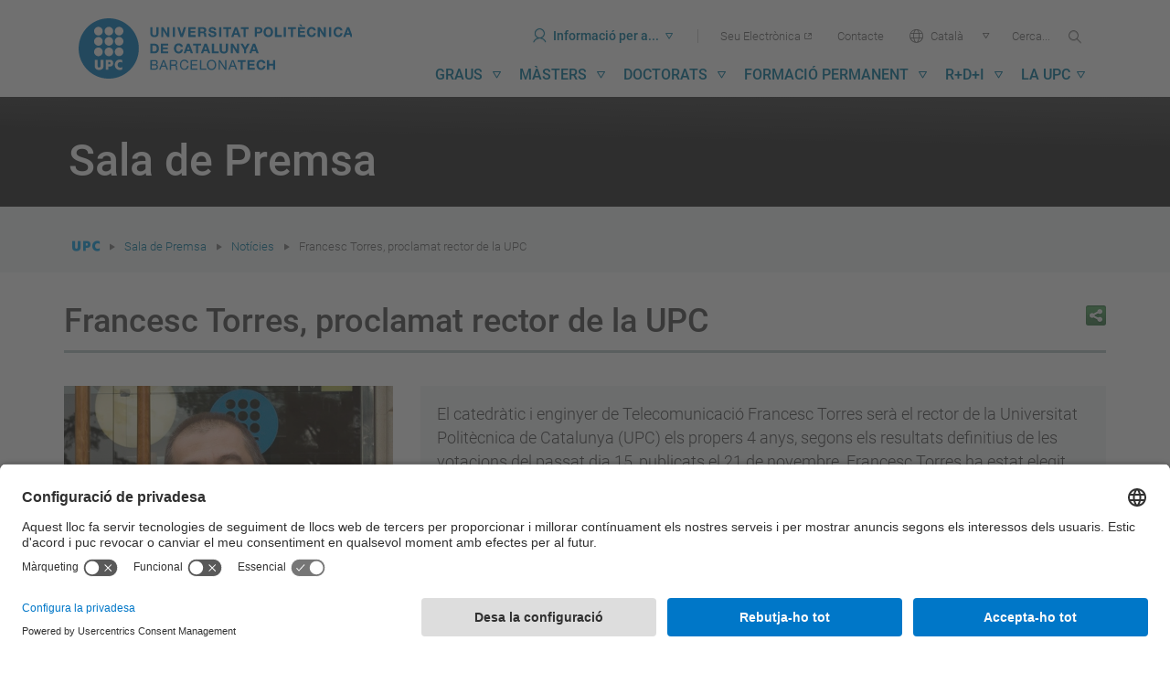

--- FILE ---
content_type: text/html;charset=utf-8
request_url: https://www.upc.edu/ca/sala-de-premsa/noticies/francesc-torres-guanya-les-eleccions-a-rector-de-la-upc-segons-els-resultats-provisionals
body_size: 16789
content:
<!DOCTYPE html>
<html xmlns="http://www.w3.org/1999/xhtml" lang="ca" xml:lang="ca">

    <head><meta http-equiv="Content-Type" content="text/html; charset=UTF-8" />
        <meta charset="utf-8" />
        <meta http-equiv="X-UA-Compatible" content="IE=edge; IE=11;" />
        <meta name="viewport" content="width=device-width, initial-scale=1" />
        <meta name="google-site-verification" content="lR6GdRfhJnpuFuXL3m6j8mfsC4EkTNKP-mRhYJJa1TE" />
        <title>Francesc Torres, proclamat rector de la UPC - UPC Universitat Politècnica de Catalunya</title>
        <link rel="shortcut icon" type="image/x-icon" href="/++theme++homeupc/assets/images/favicon.ico" />
        <!-- UserCentrics -->
        <link rel="preconnect" href="https://app.usercentrics.eu" async="" />
        <link rel="preconnect" href="https://api.usercentrics.eu" async="" />
        <link rel="preload" href="https://app.usercentrics.eu/browser-ui/latest/loader.js" as="script" defer="defer" />
        <!-- SmartDataProtector-->
        <link rel="preconnect" href="https://privacy-proxy.usercentrics.eu" async="" />
        <link rel="dns-prefetch" href="https://app.usercentrics.eu" async="" />
        <link rel="dns-prefetch" href="https://api.usercentrics.eu" async="" />
        <link rel="preload" href="https://privacy-proxy.usercentrics.eu/latest/uc-block.bundle.js" as="script" defer="defer" />
        <script>
            window.UC_UI_DOMAINS = { crossDomainConsentSharingIFrame: 'https://www.upc.edu/cross-domain-bridge.html', };
        </script>
        <script id="usercentrics-cmp" src="https://app.usercentrics.eu/browser-ui/latest/loader.js" data-settings-id="k73tMWYfS" async=""></script>
        <script type="application/javascript" src="https://privacy-proxy.usercentrics.eu/latest/uc-block.bundle.js" defer="defer"></script>
        <script async="" type="application/javascript" src="/++theme++homeupc/assets/javascripts/lang_tag.js"></script>
        <script>
            uc.deactivateBlocking([
                'HkocEodjb7', // Google Analytics is not blocked
                'BJ59EidsWQ', //GTM
                'mJTPU19oR', //Google adsense
            ]);
        </script>
        <script type="text/javascript" id="gtag-config">
            window.dataLayer = window.dataLayer || [];
            function gtag() { dataLayer.push(arguments); }
            gtag("consent", "default", {
                ad_user_data: "denied",
                ad_personalization: "denied",
                ad_storage: "denied",
                analytics_storage: "denied",
                wait_for_update: 2000
            });
            gtag("set", "ads_data_redaction", true);
        </script>
        <!-- Google tag (gtag.js) -->
        <script async="" src="https://www.googletagmanager.com/gtag/js?id=G-P80Z250TEZ"></script>
        <script> window.dataLayer = window.dataLayer || []; function gtag() { dataLayer.push(arguments); } gtag('js', new Date());

            gtag('config', 'G-SR6Z9ZZ2SJ');

            gtag('config', 'G-P80Z250TEZ');

        </script>
        <script type="text/javascript" data-usercentrics="Microsoft Clarity">
            (function (c, l, a, r, i, t, y) {
                c[a] = c[a] || function () {
                    (c[a].q = c[a].q || []).push(arguments)
                };
                t = l.createElement(r); t.async = 1; t.src = "https://www.clarity.ms/tag/" + i;
                y = l.getElementsByTagName(r)[0]; y.parentNode.insertBefore(t, y);
            })(window, document, "clarity", "script", "kmoetwnpkj");
        </script>

        <!-- Trengo  -->
        <!-- <script id="Trengoca" type="text/javascript">
        window.Trengo = window.Trengo || {};
        window.Trengo.key = '41j2OgdNhl9M8zZ';
        (function (d, script, t) {
            script = d.createElement('script');
            script.type = 'text/javascript';
            script.async = true;
            script.src = 'https://static.widget.trengo.eu/embed.js';
            d.getElementsByTagName('head')[0].appendChild(script);
        }(document));
    </script>
    <script id="Trengoes" type="text/javascript">
        window.Trengo = window.Trengo || {};
        window.Trengo.key = 'POTFBVokmjxzQikjW2zY';
        (function (d, script, t) {
            script = d.createElement('script');
            script.type = 'text/javascript';
            script.async = true;
            script.src = 'https://static.widget.trengo.eu/embed.js';
            d.getElementsByTagName('head')[0].appendChild(script);
        }(document));
    </script>
    -->

    <meta name="robots" content="all" /><meta content="UPC Universitat Politècnica de Catalunya" property="og:site_name" /><meta property="og:title" /><meta content="website" property="og:type" /><meta property="og:description" /><meta content="https://www.upc.edu/ca/sala-de-premsa/noticies/francesc-torres-guanya-les-eleccions-a-rector-de-la-upc-segons-els-resultats-provisionals" property="og:url" /><meta content="https://www.upc.edu/ca/sala-de-premsa/noticies/francesc-torres-guanya-les-eleccions-a-rector-de-la-upc-segons-els-resultats-provisionals/@@download/imatge/thumb" property="og:image" /><meta content="image/png" property="og:image:type" /><meta name="viewport" content="width=device-width, initial-scale=1.0" /><meta name="description" /><link rel="alternate" hreflang="ca" href="https://www.upc.edu/ca/sala-de-premsa/noticies/francesc-torres-guanya-les-eleccions-a-rector-de-la-upc-segons-els-resultats-provisionals" /><link rel="alternate" hreflang="es" href="https://www.upc.edu/es/sala-de-prensa/noticias/francesc-torres-gana-las-elecciones-a-rector-de-la-upc-segun-los-resultados-provisionales" /><link rel="alternate" hreflang="en" href="https://www.upc.edu/en/press-room/news/francesc-torres-wins-the-elections-for-rector-of-the-upc" /><link rel="canonical" href="https://www.upc.edu/ca/sala-de-premsa/noticies/francesc-torres-guanya-les-eleccions-a-rector-de-la-upc-segons-els-resultats-provisionals" /><link rel="search" href="https://www.upc.edu/ca/@@search" title="Cerca en aquest lloc" /><link rel="stylesheet" type="text/css" href="https://www.upc.edu/++plone++production/++unique++2026-01-12T08:51:02.759110/default.css" data-bundle="production" /><link rel="stylesheet" type="text/css" href="https://www.upc.edu/++theme++homeupc/assets/css/homeupc-compiled.css?version=2020-02-13%2000%3A00%3A00.000003" data-bundle="homeupc" /><link rel="stylesheet" type="text/css" href="https://www.upc.edu/++theme++homeupc/assets/css/upc.css?version=2024-06-25%2001%3A01%3A00.000001" data-bundle="upc-styles" /><script type="text/javascript">PORTAL_URL = 'https://www.upc.edu';</script><script type="text/javascript" src="https://www.upc.edu/++plone++production/++unique++2026-01-12T08:51:02.759110/default.js" data-bundle="production"></script><script type="text/javascript" src="https://www.upc.edu/++theme++homeupc/assets/javascripts/homeupc-compiled.js?version=2020-02-13%2000%3A00%3A00.000003" data-bundle="homeupc"></script><script type="text/javascript" src="https://www.upc.edu/++theme++homeupc/assets/javascripts/upc.min.js?version=2023-07-18%2000%3A00%3A00.000001" data-bundle="upc-js"></script></head>

    <body class="template-newsitem_view portaltype-news-item site-ca section-sala-de-premsa subsection-noticies subsection-noticies-francesc-torres-guanya-les-eleccions-a-rector-de-la-upc-segons-els-resultats-provisionals icons-on thumbs-on frontend viewpermission-view userrole-anonymous pat-markspeciallinks" id="visual-portal-wrapper" dir="ltr" data-i18ncatalogurl="https://www.upc.edu/plonejsi18n" data-pat-plone-modal="{&quot;actionOptions&quot;: {&quot;displayInModal&quot;: false}}" data-view-url="https://www.upc.edu/ca/sala-de-premsa/noticies/francesc-torres-guanya-les-eleccions-a-rector-de-la-upc-segons-els-resultats-provisionals" data-pat-tinymce="{&quot;loadingBaseUrl&quot;: &quot;https://www.upc.edu/ca/++plone++static/components/tinymce-builded/js/tinymce&quot;, &quot;relatedItems&quot;: {&quot;sort_order&quot;: &quot;ascending&quot;, &quot;vocabularyUrl&quot;: &quot;https://www.upc.edu/ca/@@getVocabulary?name=plone.app.vocabularies.Catalog&quot;, &quot;sort_on&quot;: &quot;sortable_title&quot;, &quot;folderTypes&quot;: [&quot;Folder&quot;, &quot;Large Plone Folder&quot;, &quot;Plone Site&quot;, &quot;LIF&quot;], &quot;rootPath&quot;: &quot;/Plone/ca&quot;}, &quot;prependToScalePart&quot;: &quot;/@@images/image/&quot;, &quot;linkAttribute&quot;: &quot;UID&quot;, &quot;prependToUrl&quot;: &quot;resolveuid/&quot;, &quot;imageTypes&quot;: [&quot;Image&quot;], &quot;upload&quot;: {&quot;maxFiles&quot;: 1, &quot;currentPath&quot;: &quot;/sala-de-premsa/noticies&quot;, &quot;initialFolder&quot;: &quot;dccc17774a5f489e8c76a4d877955465&quot;, &quot;baseUrl&quot;: &quot;https://www.upc.edu/ca&quot;, &quot;uploadMultiple&quot;: false, &quot;relativePath&quot;: &quot;@@fileUpload&quot;, &quot;showTitle&quot;: false}, &quot;tiny&quot;: {&quot;templates&quot;: [{&quot;url&quot;: &quot;/++theme++homeupc/tinymce-templates/2-columnes.html&quot;, &quot;title&quot;: &quot;2 columnes&quot;}, {&quot;url&quot;: &quot;/++theme++homeupc/tinymce-templates/3-columnes.html&quot;, &quot;title&quot;: &quot;3 columnes&quot;}, {&quot;url&quot;: &quot;/++theme++homeupc/tinymce-templates/4-columnes.html&quot;, &quot;title&quot;: &quot;4 columnes&quot;}, {&quot;url&quot;: &quot;/++theme++homeupc/tinymce-templates/acordio-imatges.html&quot;, &quot;title&quot;: &quot;Acordi\u00f3 imatges&quot;}, {&quot;url&quot;: &quot;/++theme++homeupc/tinymce-templates/acordio-simple.html&quot;, &quot;title&quot;: &quot;Acordi\u00f3 simple&quot;}, {&quot;url&quot;: &quot;/++theme++homeupc/tinymce-templates/adreca.html&quot;, &quot;title&quot;: &quot;Adre\u00e7a&quot;}, {&quot;url&quot;: &quot;/++theme++homeupc/tinymce-templates/banner-simple-blanc.html&quot;, &quot;title&quot;: &quot;B\u00e0ner simple blanc&quot;}, {&quot;url&quot;: &quot;/++theme++homeupc/tinymce-templates/banner-simple-blau-1.html&quot;, &quot;title&quot;: &quot;B\u00e0ner amb fotografia de fons&quot;}, {&quot;url&quot;: &quot;/++theme++homeupc/tinymce-templates/banner-simple-blau.html&quot;, &quot;title&quot;: &quot;B\u00e0ner simple blau&quot;}, {&quot;url&quot;: &quot;/++theme++homeupc/tinymce-templates/banner-simple-groc.html&quot;, &quot;title&quot;: &quot;B\u00e0ner simple groc&quot;}, {&quot;url&quot;: &quot;/++theme++homeupc/tinymce-templates/banner-simple-verd.html&quot;, &quot;title&quot;: &quot;B\u00e0ner simple verd&quot;}, {&quot;url&quot;: &quot;/++theme++homeupc/tinymce-templates/barra-navegacio.html&quot;, &quot;title&quot;: &quot;Barra de navegaci\u00f3&quot;}, {&quot;url&quot;: &quot;/++theme++homeupc/tinymce-templates/boto-advertencia.html&quot;, &quot;title&quot;: &quot;Bot\u00f3 advert\u00e8ncia&quot;}, {&quot;url&quot;: &quot;/++theme++homeupc/tinymce-templates/boto-blau.html&quot;, &quot;title&quot;: &quot;Bot\u00f3 blau&quot;}, {&quot;url&quot;: &quot;/++theme++homeupc/tinymce-templates/boto-enllac.html&quot;, &quot;title&quot;: &quot;Bot\u00f3 enlla\u00e7&quot;}, {&quot;url&quot;: &quot;/++theme++homeupc/tinymce-templates/boto-estandard.html&quot;, &quot;title&quot;: &quot;Bot\u00f3 est\u00e0ndard&quot;}, {&quot;url&quot;: &quot;/++theme++homeupc/tinymce-templates/boto-info.html&quot;, &quot;title&quot;: &quot;Bot\u00f3 info&quot;}, {&quot;url&quot;: &quot;/++theme++homeupc/tinymce-templates/boto-perill.html&quot;, &quot;title&quot;: &quot;Bot\u00f3 perill&quot;}, {&quot;url&quot;: &quot;/++theme++homeupc/tinymce-templates/boto-verd.html&quot;, &quot;title&quot;: &quot;Bot\u00f3 verd&quot;}, {&quot;url&quot;: &quot;/++theme++homeupc/tinymce-templates/caixa-portada-3-columnes.html&quot;, &quot;title&quot;: &quot;Caixa portada 3 columnes&quot;}, {&quot;url&quot;: &quot;/++theme++homeupc/tinymce-templates/caixa-portada-4-columnes.html&quot;, &quot;title&quot;: &quot;Caixa portada 4 columnes&quot;}, {&quot;url&quot;: &quot;/++theme++homeupc/tinymce-templates/caixes-linkables-3-columnes.html&quot;, &quot;title&quot;: &quot;Caixa linkables 3 columnes&quot;}, {&quot;url&quot;: &quot;/++theme++homeupc/tinymce-templates/fons-gris-pagina-benvinguda.html&quot;, &quot;title&quot;: &quot;Fons gris per a tile p\u00e0gina Benvinguda&quot;}, {&quot;url&quot;: &quot;/++theme++homeupc/tinymce-templates/carrusel.html&quot;, &quot;title&quot;: &quot;Carrusel&quot;}, {&quot;url&quot;: &quot;/++theme++homeupc/tinymce-templates/cita.html&quot;, &quot;title&quot;: &quot;Cita&quot;}, {&quot;url&quot;: &quot;/++theme++homeupc/tinymce-templates/conjunt-8-destacats.html&quot;, &quot;title&quot;: &quot;Conjunt 8 destacats&quot;}, {&quot;url&quot;: &quot;/++theme++homeupc/tinymce-templates/conjunt-foto-text-destacat-2-columnes.html&quot;, &quot;title&quot;: &quot;Conjunt foto text destacat 2 columnes&quot;}, {&quot;url&quot;: &quot;/++theme++homeupc/tinymce-templates/conjunt-foto-text-destacat-3-columnes.html&quot;, &quot;title&quot;: &quot;Conjunt foto text destacat 3 columnes&quot;}, {&quot;url&quot;: &quot;/++theme++homeupc/tinymce-templates/contenidor-destacat.html&quot;, &quot;title&quot;: &quot;Contenidor destacat&quot;}, {&quot;url&quot;: &quot;/++theme++homeupc/tinymce-templates/contenidor-destacat-amb-foto.html&quot;, &quot;title&quot;: &quot;Contenidor destacat amb foto&quot;}, {&quot;url&quot;: &quot;/++theme++homeupc/tinymce-templates/contenidor-destacat-blauUPC.html&quot;, &quot;title&quot;: &quot;Contenidor destacat blau UPC&quot;}, {&quot;url&quot;: &quot;/++theme++homeupc/tinymce-templates/contenidor-destacat-fosc-text-centrat.html&quot;, &quot;title&quot;: &quot;Contenidor destacat fosc text centrat&quot;}, {&quot;url&quot;: &quot;/++theme++homeupc/tinymce-templates/contenidor-etiquetes.html&quot;, &quot;title&quot;: &quot;Contenidor etiquetes&quot;}, {&quot;url&quot;: &quot;/++theme++homeupc/tinymce-templates/cronologia.html&quot;, &quot;title&quot;: &quot;Cronologia&quot;}, {&quot;url&quot;: &quot;/++theme++homeupc/tinymce-templates/destacat-imatge-fons-amb-titular.html&quot;, &quot;title&quot;: &quot;Destacat imatge fons amb titular&quot;}, {&quot;url&quot;: &quot;/++theme++homeupc/tinymce-templates/enllac-banner.html&quot;, &quot;title&quot;: &quot;Enlla\u00e7 banner&quot;}, {&quot;url&quot;: &quot;/++theme++homeupc/tinymce-templates/enllac-banner-minimal.html&quot;, &quot;title&quot;: &quot;Enlla\u00e7 banner minimal&quot;}, {&quot;url&quot;: &quot;/++theme++homeupc/tinymce-templates/faqs.html&quot;, &quot;title&quot;: &quot;Faqs&quot;}, {&quot;url&quot;: &quot;/++theme++homeupc/tinymce-templates/fitxa-dreta.html&quot;, &quot;title&quot;: &quot;Fitxa dreta&quot;}, {&quot;url&quot;: &quot;/++theme++homeupc/tinymce-templates/fitxa-esquerra.html&quot;, &quot;title&quot;: &quot;Fitxa esquerra&quot;}, {&quot;url&quot;: &quot;/++theme++homeupc/tinymce-templates/llista-de-seccions-amb-icones.html&quot;, &quot;title&quot;: &quot;Llista de seccions amb icones&quot;}, {&quot;url&quot;: &quot;/++theme++homeupc/tinymce-templates/llista-ordenada-de-seccions.html&quot;, &quot;title&quot;: &quot;Llista ordenada de seccions&quot;}, {&quot;url&quot;: &quot;/++theme++homeupc/tinymce-templates/llistat-de-seccions.html&quot;, &quot;title&quot;: &quot;Llistat de seccions&quot;}, {&quot;url&quot;: &quot;/++theme++homeupc/tinymce-templates/llistat-denllacos.html&quot;, &quot;title&quot;: &quot;Llistat d'enlla\u00e7os&quot;}, {&quot;url&quot;: &quot;/++theme++homeupc/tinymce-templates/llistat-numeric.html&quot;, &quot;title&quot;: &quot;Llistat n\u00fameric&quot;}, {&quot;url&quot;: &quot;/++theme++homeupc/tinymce-templates/llistat.html&quot;, &quot;title&quot;: &quot;Llistat&quot;}, {&quot;url&quot;: &quot;/++theme++homeupc/tinymce-templates/menu-de-venda-1-destacat.html&quot;, &quot;title&quot;: &quot;Men\u00fa de venda 1 destacat&quot;}, {&quot;url&quot;: &quot;/++theme++homeupc/tinymce-templates/menu-de-venda-2-destacat.html&quot;, &quot;title&quot;: &quot;Men\u00fa de venda 2 destacat&quot;}, {&quot;url&quot;: &quot;/++theme++homeupc/tinymce-templates/menu-de-venda-3-destacat.html&quot;, &quot;title&quot;: &quot;Men\u00fa de venda 3 destacat&quot;}, {&quot;url&quot;: &quot;/++theme++homeupc/tinymce-templates/mes-info.html&quot;, &quot;title&quot;: &quot;M\u00e9s info&quot;}, {&quot;url&quot;: &quot;/++theme++homeupc/tinymce-templates/mes-info-eng.html&quot;, &quot;title&quot;: &quot;More info&quot;}, {&quot;url&quot;: &quot;/++theme++homeupc/tinymce-templates/mes-info-esp.html&quot;, &quot;title&quot;: &quot;M\u00e1s info&quot;}, {&quot;url&quot;: &quot;/++theme++homeupc/tinymce-templates/modal.html&quot;, &quot;title&quot;: &quot;Modal&quot;}, {&quot;url&quot;: &quot;/++theme++homeupc/tinymce-templates/nota.html&quot;, &quot;title&quot;: &quot;Nota&quot;}, {&quot;url&quot;: &quot;/++theme++homeupc/tinymce-templates/notificacio-error.html&quot;, &quot;title&quot;: &quot;Notificaci\u00f3 error&quot;}, {&quot;url&quot;: &quot;/++theme++homeupc/tinymce-templates/notificacio.html&quot;, &quot;title&quot;: &quot;Notificaci\u00f3&quot;}, {&quot;url&quot;: &quot;/++theme++homeupc/tinymce-templates/pestanyes.html&quot;, &quot;title&quot;: &quot;Pestanyes&quot;}, {&quot;url&quot;: &quot;/++theme++homeupc/tinymce-templates/popover.html&quot;, &quot;title&quot;: &quot;Popover&quot;}, {&quot;url&quot;: &quot;/++theme++homeupc/tinymce-templates/retalls-de-diari.html&quot;, &quot;title&quot;: &quot;Retalls de diari&quot;}, {&quot;url&quot;: &quot;/++theme++homeupc/tinymce-templates/taula-a-ratlles.html&quot;, &quot;title&quot;: &quot;Taula a ratlles&quot;}, {&quot;url&quot;: &quot;/++theme++homeupc/tinymce-templates/taula-amb-bordejat.html&quot;, &quot;title&quot;: &quot;Taula amb bordejat&quot;}, {&quot;url&quot;: &quot;/++theme++homeupc/tinymce-templates/taula-condensada.html&quot;, &quot;title&quot;: &quot;Taula condensada&quot;}, {&quot;url&quot;: &quot;/++theme++homeupc/tinymce-templates/taula-contextual.html&quot;, &quot;title&quot;: &quot;Taula contextual&quot;}, {&quot;url&quot;: &quot;/++theme++homeupc/tinymce-templates/taula-hover.html&quot;, &quot;title&quot;: &quot;Taula hover&quot;}, {&quot;url&quot;: &quot;/++theme++homeupc/tinymce-templates/taula-responsive.html&quot;, &quot;title&quot;: &quot;Taula responsive&quot;}, {&quot;url&quot;: &quot;/++theme++homeupc/tinymce-templates/taula-simple.html&quot;, &quot;title&quot;: &quot;Taula simple&quot;}, {&quot;url&quot;: &quot;/++theme++homeupc/tinymce-templates/text-habitual.html&quot;, &quot;title&quot;: &quot;Text habitual&quot;}, {&quot;url&quot;: &quot;/++theme++homeupc/tinymce-templates/tooltip.html&quot;, &quot;title&quot;: &quot;Tooltip&quot;}, {&quot;url&quot;: &quot;/++theme++homeupc/tinymce-templates/xarxes.html&quot;, &quot;title&quot;: &quot;Xarxes socials&quot;}], &quot;content_css&quot;: &quot;https://www.upc.edu/ca/++plone++static/plone-compiled.css,https://www.upc.edu/ca/++plone++static/tinymce-styles.css,https://www.upc.edu/ca/++plone++static/components/tinymce-builded/js/tinymce/skins/lightgray/content.min.css,https://www.upc.edu/ca/++theme++homeupc/assets/css/bootstrap.css,https://www.upc.edu/ca/++theme++homeupc/assets/css/upc.css,https://www.upc.edu/ca/++theme++homeupc/assets/css/upcnet.css&quot;, &quot;contextmenu&quot;: &quot;plonelink ploneimage inserttable | cell row column deletetable&quot;, &quot;external_plugins&quot;: {&quot;template&quot;: &quot;+plone+static/components/tinymce-builded/js/tinymce/plugins/template&quot;}, &quot;height&quot;: &quot;400&quot;, &quot;plugins&quot;: [&quot;plonelink&quot;, &quot;ploneimage&quot;, &quot;importcss&quot;, &quot;advlist&quot;, &quot;anchor&quot;, &quot;autosave&quot;, &quot;charmap&quot;, &quot;code&quot;, &quot;colorpicker&quot;, &quot;contextmenu&quot;, &quot;directionality&quot;, &quot;emoticons&quot;, &quot;fullscreen&quot;, &quot;hr&quot;, &quot;insertdatetime&quot;, &quot;layer&quot;, &quot;lists&quot;, &quot;media&quot;, &quot;nonbreaking&quot;, &quot;noneditable&quot;, &quot;pagebreak&quot;, &quot;paste&quot;, &quot;preview&quot;, &quot;print&quot;, &quot;searchreplace&quot;, &quot;tabfocus&quot;, &quot;table&quot;, &quot;textcolor&quot;, &quot;textpattern&quot;, &quot;visualblocks&quot;, &quot;visualchars&quot;, &quot;wordcount&quot;, &quot;autoresize&quot;], &quot;valid_elements&quot;: &quot;*[*]&quot;, &quot;toolbar&quot;: &quot;undo redo | styleselect formatselect | fullscreen | code | save | preview | template | cut copy  paste  pastetext | searchreplace  textpattern selectallltr |  removeformat | anchor |  inserttable tableprops deletetable cell row column | rtl |  bold italic underline strikethrough superscript subscript | alignleft aligncenter alignright alignjustify | bullist numlist outdent indent | unlink plonelink ploneimage |&quot;, &quot;menubar&quot;: [&quot;edit&quot;, &quot;table&quot;, &quot;format&quot;, &quot;toolsview&quot;, &quot;insert&quot;], &quot;autoresize_max_height&quot;: 1000, &quot;force_p_newlines&quot;: true, &quot;importcss_file_filter&quot;: &quot;https://www.upc.edu/ca/++plone++static/tinymce-styles.css&quot;, &quot;menu&quot;: {&quot;insert&quot;: {&quot;items&quot;: &quot;link media | template hr&quot;, &quot;title&quot;: &quot;Insert&quot;}, &quot;format&quot;: {&quot;items&quot;: &quot; bold italic underline strikethrough superscript subscript | formats | removeformat&quot;, &quot;title&quot;: &quot;Format&quot;}, &quot;edit&quot;: {&quot;items&quot;: &quot;undo redo | cut copy paste pastetext | searchreplace textpattern selectall | textcolor&quot;, &quot;title&quot;: &quot;Edit&quot;}, &quot;table&quot;: {&quot;items&quot;: &quot;inserttable tableprops deletetable | cell row column&quot;, &quot;title&quot;: &quot;Table&quot;}, &quot;tools&quot;: {&quot;items&quot;: &quot;spellchecker charmap emoticons insertdatetime layer code&quot;, &quot;title&quot;: &quot;Tools&quot;}, &quot;view&quot;: {&quot;items&quot;: &quot;visualaid visualchars visualblocks preview fullscreen&quot;, &quot;title&quot;: &quot;View&quot;}}, &quot;browser_spellcheck&quot;: true, &quot;entity_encoding&quot;: &quot;raw&quot;, &quot;width&quot;: &quot;100%&quot;, &quot;style_formats&quot;: [{&quot;items&quot;: [{&quot;title&quot;: &quot;Header 2&quot;, &quot;format&quot;: &quot;h2&quot;}, {&quot;title&quot;: &quot;Header 3&quot;, &quot;format&quot;: &quot;h3&quot;}, {&quot;title&quot;: &quot;Header 4&quot;, &quot;format&quot;: &quot;h4&quot;}], &quot;title&quot;: &quot;Headers&quot;}, {&quot;items&quot;: [{&quot;title&quot;: &quot;Paragraph&quot;, &quot;format&quot;: &quot;p&quot;}, {&quot;title&quot;: &quot;Blockquote&quot;, &quot;format&quot;: &quot;blockquote&quot;}, {&quot;title&quot;: &quot;Div&quot;, &quot;format&quot;: &quot;div&quot;}, {&quot;title&quot;: &quot;Pre&quot;, &quot;format&quot;: &quot;pre&quot;}], &quot;title&quot;: &quot;Block&quot;}, {&quot;items&quot;: [{&quot;title&quot;: &quot;Code&quot;, &quot;icon&quot;: &quot;code&quot;, &quot;format&quot;: &quot;code&quot;}, {&quot;title&quot;: &quot;Alerta&quot;, &quot;icon&quot;: &quot;alerta&quot;, &quot;format&quot;: &quot;alerta&quot;}, {&quot;title&quot;: &quot;Enlla\u00e7 banner minimal&quot;, &quot;icon&quot;: &quot;banner-minimal&quot;, &quot;format&quot;: &quot;banner-minimal&quot;}, {&quot;title&quot;: &quot;Enlla\u00e7 banner&quot;, &quot;icon&quot;: &quot;banner&quot;, &quot;format&quot;: &quot;banner&quot;}, {&quot;title&quot;: &quot;\u00c8xit&quot;, &quot;icon&quot;: &quot;exit&quot;, &quot;format&quot;: &quot;exit&quot;}, {&quot;title&quot;: &quot;Perill&quot;, &quot;icon&quot;: &quot;perill&quot;, &quot;format&quot;: &quot;perill&quot;}, {&quot;title&quot;: &quot;Small&quot;, &quot;icon&quot;: &quot;small&quot;, &quot;format&quot;: &quot;small&quot;}, {&quot;title&quot;: &quot;Text marcat&quot;, &quot;icon&quot;: &quot;marcat&quot;, &quot;format&quot;: &quot;marcat&quot;}, {&quot;title&quot;: &quot;Text destacat&quot;, &quot;icon&quot;: &quot;destacat&quot;, &quot;format&quot;: &quot;destacat&quot;}, {&quot;title&quot;: &quot;Text destacat gran&quot;, &quot;icon&quot;: &quot;destacat-gran&quot;, &quot;format&quot;: &quot;destacat-gran&quot;}, {&quot;title&quot;: &quot;Ladillo gran&quot;, &quot;icon&quot;: &quot;ladillo-gran&quot;, &quot;format&quot;: &quot;ladillo-gran&quot;}, {&quot;title&quot;: &quot;Ladillo&quot;, &quot;icon&quot;: &quot;ladillo&quot;, &quot;format&quot;: &quot;ladillo&quot;}], &quot;title&quot;: &quot;Inline&quot;}, {&quot;items&quot;: [{&quot;title&quot;: &quot;Left&quot;, &quot;icon&quot;: &quot;alignleft&quot;, &quot;format&quot;: &quot;alignleft&quot;}, {&quot;title&quot;: &quot;Center&quot;, &quot;icon&quot;: &quot;aligncenter&quot;, &quot;format&quot;: &quot;aligncenter&quot;}, {&quot;title&quot;: &quot;Right&quot;, &quot;icon&quot;: &quot;alignright&quot;, &quot;format&quot;: &quot;alignright&quot;}, {&quot;title&quot;: &quot;Justify&quot;, &quot;icon&quot;: &quot;alignjustify&quot;, &quot;format&quot;: &quot;alignjustify&quot;}], &quot;title&quot;: &quot;Alignment&quot;}, {&quot;items&quot;: [{&quot;title&quot;: &quot;Listing&quot;, &quot;classes&quot;: &quot;listing&quot;, &quot;selector&quot;: &quot;table&quot;}], &quot;title&quot;: &quot;Tables&quot;}], &quot;resize&quot;: &quot;both&quot;, &quot;formats&quot;: {&quot;destacat-gran&quot;: {&quot;inline&quot;: &quot;span&quot;, &quot;classes&quot;: &quot;text-destacat-gran&quot;}, &quot;ladillo&quot;: {&quot;classes&quot;: &quot;ladillo&quot;, &quot;block&quot;: &quot;h2&quot;}, &quot;clearfix&quot;: {&quot;classes&quot;: &quot;clearfix&quot;, &quot;block&quot;: &quot;div&quot;}, &quot;banner-minimal&quot;: {&quot;inline&quot;: &quot;a&quot;, &quot;classes&quot;: &quot;link-banner-minimal&quot;}, &quot;ladillo-gran&quot;: {&quot;classes&quot;: &quot;ladillo-gran&quot;, &quot;block&quot;: &quot;h2&quot;}, &quot;destacat&quot;: {&quot;inline&quot;: &quot;span&quot;, &quot;classes&quot;: &quot;text-destacat&quot;}, &quot;small&quot;: {&quot;inline&quot;: &quot;small&quot;}, &quot;discreet&quot;: {&quot;inline&quot;: &quot;span&quot;, &quot;classes&quot;: &quot;discreet&quot;}, &quot;exit&quot;: {&quot;styles&quot;: {&quot;padding&quot;: &quot;15px&quot;}, &quot;inline&quot;: &quot;span&quot;, &quot;classes&quot;: &quot;bg-success&quot;}, &quot;perill&quot;: {&quot;styles&quot;: {&quot;padding&quot;: &quot;15px&quot;}, &quot;inline&quot;: &quot;span&quot;, &quot;classes&quot;: &quot;bg-danger&quot;}, &quot;alerta&quot;: {&quot;styles&quot;: {&quot;padding&quot;: &quot;15px&quot;}, &quot;inline&quot;: &quot;span&quot;, &quot;classes&quot;: &quot;bg-warning&quot;}, &quot;banner&quot;: {&quot;inline&quot;: &quot;a&quot;, &quot;classes&quot;: &quot;link-banner&quot;}, &quot;marcat&quot;: {&quot;inline&quot;: &quot;mark&quot;}}, &quot;importcss_append&quot;: true, &quot;cleanup&quot;: false, &quot;valid_children&quot;: &quot;+a[img|div|h2|p]&quot;}, &quot;base_url&quot;: &quot;https://www.upc.edu/ca/sala-de-premsa/noticies/francesc-torres-guanya-les-eleccions-a-rector-de-la-upc-segons-els-resultats-provisionals&quot;}" data-pat-markspeciallinks="{&quot;external_links_open_new_window&quot;: &quot;False&quot;,&quot;mark_special_links&quot;: &quot;True&quot;}" data-portal-url="https://www.upc.edu" data-pat-pickadate="{&quot;date&quot;: {&quot;selectYears&quot;: 200}, &quot;time&quot;: {&quot;interval&quot;: 5 } }" data-base-url="https://www.upc.edu/ca/sala-de-premsa/noticies/francesc-torres-guanya-les-eleccions-a-rector-de-la-upc-segons-els-resultats-provisionals">
      <div id="portal-header">
    







<div id="header-menu" class="container">
  

  <header role="banner" aria-labelledby="main-header" class="main-banner">
    <a rel="home" accesskey="2" href="https://www.upc.edu/ca">
      <h1>
        <span id="main-header" class="sr-only">UPC. Universitat Politècnica de Catalunya</span>
        <span aria-hidden="true" role="presentation" class="icona-upc">
          <img alt="Universitat Politècnica de Catalunya BarcelonaTech" src="/++theme++homeupc/assets/images/Logo.svg" width="300" />
        </span>
      </h1>
    </a>

    <div class="button-menu-mobile hidden-md hidden-lg">
      <a href="#" role="button">Menu<span role="presentation" class="icona-upc icon-menu"></span></a>
    </div>
    <div class="button-menu-mobile--close hidden-md hidden-lg">
      <a href="#" role="button">Menu<span role="presentation" class="icona-upc icon-close"></span></a>
    </div>
    <nav role="navigation" class="global-navigation" id="main-nav" aria-label="Main">
      <h2 class="sr-only">Eines</h2>
      <ul role="menubar" class="upc-eines">
        <li role="presentation" class="upc-eines-skip"><a accesskey="1" href="#main-content" role="menuitem" class="sr-only"> <span>Ves al contingut</span></a></li>
        <li role="presentation" class="upc-eines-skip"><a accesskey="5" href="#main-menu" role="menuitem" class="sr-only"> <span>Ves al menú</span></a></li>
        <li role="presentation" class="dropdown upc-eines-info"><a id="dd-informacio" data-toggle="dropdown" aria-expanded="false" href="#" role="menuitem" aria-haspopup="true" class="dropdown-toggle"> <span aria-hidden="true" role="presentation" class="icona-upc icon-user"></span><span>Informació per a...<span class="caret"></span></span></a>
          <ul aria-labelledby="dd-informacio" role="menu" class="dropdown-menu">
<li role="presentation"><a href="https://www.upc.edu/ca/futurs-estudiants" role="menuitem">Futur estudiantat</a></li>
<li role="presentation"><a href="https://www.upc.edu/ca/empresa" role="menuitem">Empresa</a></li>
<li role="presentation"><a href="https://www.upc.edu/ca/sala-de-premsa" role="menuitem">Mitjans de comunicació - Sala de Premsa</a></li>
<li role="presentation"><a style="border-top: 1px solid #d1d1d1; border-radius: 0; margin-top: 10px; padding-top: 15px;" href="https://atenea.upc.edu" role="menuitem" target="_blank">Estudiants UPC - Atenea</a></li>
<li role="presentation"><a href="https://portal.personal.upc.edu" role="menuitem" target="_blank">Personal UPC</a></li>
<li role="presentation"><a href="https://rdi.upc.edu/ca" role="menuitem" target="_blank">Personal investigador </a></li>
<li role="presentation"><a href="http://alumni.upc.edu" role="menuitem" target="_blank">Alumni</a></li>
</ul>
        </li>
        <li role="presentation" class="upc-eines-seu-electronica">
          <a href="https://seuelectronica.upc.edu/ca" role="menuitem" accesskey="7" target="_blank">
            <!-- <span aria-hidden="true" role="presentation" class="icona-upc icon-mail"></span> -->
            <span id="p_seu-electronica">Seu Electrònica</span>
          </a>
        </li>
        <li role="presentation" class="upc-eines-contacte">
          <a role="menuitem" accesskey="9" href="https://www.upc.edu/ca/contacte">
            <!-- <span aria-hidden="true" role="presentation" class="icona-upc icon-mail"></span> -->
            <span>Contacte</span>
          </a>
        </li>
        <li role="presentation" class="dropdown upc-eines-idiomes"><a id="dd-idioma" data-toggle="dropdown" aria-expanded="false" href="#" role="menuitem" aria-haspopup="true" class="dropdown-toggle"><span class="sr-only">Idioma:</span><span aria-hidden="true" role="presentation" class="icona-upc icon-world"></span><span class="current-lang">Català</span><span class="caret" style="outline-style: none;"></span></a>
          <ul aria-labelledby="dd-idioma" role="menu" class="dropdown-menu">
            <li role="presentation"><a role="menuitem" href="https://www.upc.edu/ca/sala-de-premsa/noticies/francesc-torres-guanya-les-eleccions-a-rector-de-la-upc-segons-els-resultats-provisionals">Català</a></li>
            <li role="presentation"><a role="menuitem" href="https://www.upc.edu/es/sala-de-prensa/noticias/francesc-torres-gana-las-elecciones-a-rector-de-la-upc-segun-los-resultados-provisionales">Español</a></li>
            <li role="presentation"><a role="menuitem" href="https://www.upc.edu/en/press-room/news/francesc-torres-wins-the-elections-for-rector-of-the-upc">English</a></li>
          </ul>
        </li>
        <li role="presentation" class="upc-eines-cerca">
          <form action="https://www.upc.edu/ca/cerca" title="Cercador">
            <legend class="sr-only">Cercar...</legend>
            <label for="input-cerca" class="sr-only">Cerca a la UPC</label>
            <fieldset role="search">
              <input id="input-cerca" accesskey="4" type="search" name="q" placeholder="Cerca..." class="c-control" />
              <button type="submit" role="button" aria-label="Cerca" aria-hidden="true" tabindex="-1" data-toggle="tooltip" data-placement="bottom" title="Cercar..." class="icona-upc icon-magnifier"></button>
            </fieldset>
          </form>
        </li>
      </ul>

      <h2 class="sr-only">Navegació principal</h2>
      <ul id="main-menu" role="menubar" class="upc-menu" aria-label="menu">
        <li role="presentation" class="dropdown">
          <a id="dd-graus" data-toggle="dropdown" aria-expanded="false" role="menuitem" aria-haspopup="true" class="dropdown-toggle" href="https://www.upc.edu/ca/graus">
            GRAUS
            <span class="caret"></span>
          </a>
          <ul aria-labelledby="dd-graus" role="menu" class="dropdown-menu pull-right te-destacats">
<li role="presentation"><a data-linktype="internal" data-val="38fafad8addd4aaba29b619799b18c0c" href="https://www.upc.edu/ca/graus/" role="menuitem">Graus 2025-2026</a></li>
<li role="presentation"><a data-linktype="internal" data-val="6573935fd48f4d91bbe343427914e1a0" href="https://www.upc.edu/ca/graus/pars" role="menuitem">Programes acadèmics de recorregut successiu (PARS)</a></li>
<li role="presentation"><a data-linktype="internal" href="https://www.upc.edu/ca/futurs-estudiants" role="menuitem">Activitats per a futur estudiantat</a></li>
<li role="presentation"><a data-linktype="internal" data-val="4d7b41a25b11446cbd951ec8dca45be3" href="https://www.upc.edu/ca/graus/acces-i-admissio" role="menuitem">Accés i admissió</a></li>
<li role="presentation"><a data-linktype="internal" data-val="7eb6d0b54e114864ad6772110b2fae40" href="https://www.upc.edu/ca/graus/matricula" role="menuitem">Matrícula</a></li>
<li role="presentation"><a data-linktype="internal" data-val="166cef37f1814c8d83b6b03cc517725c" href="https://www.upc.edu/ca/graus/preus-i-beques" role="menuitem">Preus i beques</a></li>
<li role="presentation"><a data-linktype="internal" data-val="7eb6d0b54e114864ad6772110b2fae40" href="https://www.upc.edu/ca/graus/calendari-academic" role="menuitem">Calendari i normatives acadèmiques</a></li>
<li role="presentation"><a role="menuitem" data-linktype="internal" href="https://www.upc.edu/slt/ca/cursos-i-certificats/certifica" target="_blank">Acreditació i reconeixement d'idiomes</a></li>
<li role="presentation"><a data-linktype="internal" data-val="adb5abdfa32e484484c25fcb340f9079" href="https://www.upc.edu/ca/graus/mobilitat-i-practiques/mobilitat-i-practiques" role="menuitem">Mobilitat i pràctiques</a></li>
<li role="presentation"><a data-linktype="internal" style="border-top: 1px solid #d1d1d1;border-radius: 0;margin-top: 10px;padding-top: 15px;" href="https://www.upc.edu/ca/serveis-i-vida-universitaria" role="menuitem" data-val="52ef2dee5cb64f56b7c31e88a45eed41">Molt més que estudiar</a></li>

<li role="presentation" class="destacat-2"><a role="menuitem" href="https://www.upc.edu/ca/futur-estudiantat/jpo" class="btn-banner btn-banner-stretch"><img src="https://www.upc.edu/ca/media/fons_destacat_menu_carbassa.jpg/@@images/d5176ec6-82bd-40fa-9f51-7bc6bba44b2d.jpeg" alt="" title="" aria-hidden="true" />
<h2>Jornades de<br />portes obertes</h2>
<p>Consulta la informació<br /> </p></a></li>
<li role="presentation" class="destacat-2"><a role="menuitem" href="/ca/futur-estudiantat" class="btn-banner btn-banner-stretch"><img src="https://www.upc.edu/ca/media/fons_destacat_menu_blau.jpg/@@images/55782bcc-06e8-4f51-8079-ca3ccacc6777.jpeg" alt="" title="" aria-hidden="true" />
<h2>Portal del<br />futur estudiantat</h2>
<p>Recursos, activitats<br />i informació</p></a></li>










</ul>
        </li>
        <li role="presentation" class="dropdown">
          <a id="dd-masters" data-toggle="dropdown" aria-expanded="false" role="menuitem" aria-haspopup="true" class="dropdown-toggle" href="https://www.upc.edu/ca/masters">
            MÀSTERS
            <span class="caret"></span>
          </a>
          <ul aria-labelledby="dd-masters" role="menu" class="dropdown-menu pull-right te-destacats">
<li role="presentation"><a data-linktype="internal" data-val="a3f87545277940ff8aeaf3811ca7fb3c" href="https://www.upc.edu/ca/masters" role="menuitem">Màsters universitaris 2025-2026</a></li>
<li role="presentation"><a data-linktype="internal" data-val="16ee520dc1a54e9195bf69342da3844f" href="https://www.upc.edu/ca/per-que-estudiar-un-master-a-la-upc" role="menuitem">Per què estudiar un màster a la UPC?</a></li>
<li role="presentation"><a data-linktype="internal" data-val="a3f87545277940ff8aeaf3811ca7fb3c" href="https://www.upc.edu/ca/masters/acces-i-admissio" role="menuitem">Accés, admissió i matrícula</a></li>
<li role="presentation"><a data-linktype="internal" data-val="a3f87545277940ff8aeaf3811ca7fb3c" href="https://www.upc.edu/ca/masters/preus-i-beques" role="menuitem">Preus i beques</a></li>
<li role="presentation"><a data-linktype="internal" data-val="a3f87545277940ff8aeaf3811ca7fb3c" href="https://www.upc.edu/ca/masters/calendari-academic" role="menuitem">Calendari i normatives acadèmiques</a></li>
<li role="presentation"><a role="menuitem" data-linktype="internal" href="https://www.upc.edu/slt/ca/certifica/masters" target="_blank">Acreditació i reconeixement d'idiomes</a></li>
<li role="presentation"><a data-linktype="internal" data-val="a3f87545277940ff8aeaf3811ca7fb3c" href="https://www.upc.edu/ca/masters/mobilitat-i-practiques" role="menuitem">Mobilitat i pràctiques</a></li>
<li role="presentation"><a style="border-top: 1px solid #d1d1d1;border-radius: 0;margin-top: 10px;padding-top: 15px;" role="menuitem" data-linktype="internal" href="https://www.talent.upc.edu/cat/" target="_blank">Màsters de formació permanent<g class="gr_ gr_6 gr-alert gr_spell gr_inline_cards gr_run_anim ContextualSpelling ins-del multiReplace" id="6" data-gr-id="6"></g></a></li>

<li role="presentation" class="destacat-2"><a href="https://www.upc.edu/ca/masters/sessions-informatives/" role="menuitem" class="btn-banner btn-banner-stretch"> <img src="https://www.upc.edu/ca/media/fons_destacat_menu_carbassa.jpg/@@images/d5176ec6-82bd-40fa-9f51-7bc6bba44b2d.jpeg" alt="" title="" />
<h2><strong>Sessions informatives</strong></h2>
<p><br />Curs 2026-2027</p>
</a></li>
<li role="presentation" class="destacat-2"><a role="menuitem" href="/ca/masters/preus-i-beques" class="btn-banner btn-banner-stretch"> <img src="https://www.upc.edu/ca/media/fons_destacat_menu_blau.jpg/@@images/55782bcc-06e8-4f51-8079-ca3ccacc6777.jpeg" alt="" title="" aria-hidden="true" />
<h2><strong>Nous preus dels<br />estudis de màster</strong></h2>
<p>Consulta la informació</p>
</a></li>



 </ul>

        </li>
        <li role="presentation" class="dropdown">
          <a id="dd-doctorats" data-toggle="dropdown" aria-expanded="false" role="menuitem" aria-haspopup="true" class="dropdown-toggle" href="https://www.upc.edu/ca/doctorats">
            DOCTORATS
            <span class="caret"></span>
          </a>
          <ul aria-labelledby="dd-doctorats" role="menu" class="dropdown-menu pull-right te-destacats">
<li role="presentation"><a role="menuitem" href="https://doctorat.upc.edu/ca/" data-val="38fafad8addd4aaba29b619799b18c0c" target="_blank">Raons per fer un doctorat a la UPC</a></li>
<li role="presentation"><a role="menuitem" href="https://doctorat.upc.edu/ca/programes/" data-val="38fafad8addd4aaba29b619799b18c0c" target="_blank">Programes de doctorat</a></li>
<li role="presentation"><a role="menuitem" href="https://doctorat.upc.edu/ca/doctorat-industrial" data-val="38fafad8addd4aaba29b619799b18c0c" target="_blank">Doctorats industrials</a></li>


<li role="presentation" class="destacat-1"><a role="menuitem" href="https://doctorat.upc.edu/ca/" target="_blank" class="btn-banner btn-banner-stretch"> <img src="https://www.upc.edu/ca/media/fons_destacat_menu_carbassa.jpg/@@images/d5176ec6-82bd-40fa-9f51-7bc6bba44b2d.jpeg" alt="" title="" aria-hidden="true" />
<h2><strong>Escola <br />de Doctorat</strong></h2>
<p>Presentació<br />de l'Escola</p>
</a>
</li></ul>

        </li>
        <li role="presentation" class="dropdown">
          <a id="dd-formacio-permanent" data-toggle="dropdown" aria-expanded="false" role="menuitem" aria-haspopup="true" class="dropdown-toggle" href="https://www.upc.edu/ca/formacio-permanent">
            FORMACIÓ PERMANENT
            <span class="caret"></span>
          </a>
          <ul aria-labelledby="dd-doctorats" role="menu" class="dropdown-menu pull-right te-destacats">
<li role="presentation"><a role="menuitem" href="https://www.talent.upc.edu" data-val="38fafad8addd4aaba29b619799b18c0c" target="_blank">Màsters i postgraus de formació permanent (UPC School)</a></li>
<li role="presentation"><a role="menuitem" href="https://cms.upc.edu" data-val="38fafad8addd4aaba29b619799b18c0c" target="_blank">Campus FPCAT-UPC de la Mobilitat Sostenible</a></li>
<li role="presentation"><a role="menuitem" href="https://www.talent.upc.edu/cat/estudis/formacio/?microcredencial_select=1" data-val="38fafad8addd4aaba29b619799b18c0c" target="_blank">Microcredencials universitàries</a></li>
<li role="presentation"><a role="menuitem" href="https://www.upc.edu/slt/ca/apren-angles" data-val="38fafad8addd4aaba29b619799b18c0c" target="_blank">Cursos d'idiomes</a></li>
<li role="presentation"><a role="menuitem" href="https://www.upc.edu/ca/cursos-estiu" data-val="38fafad8addd4aaba29b619799b18c0c">Cursos d'estiu</a></li>
<li role="presentation"><a role="menuitem" href="https://diplomasenior.eseiaat.upc.edu/ca" data-val="38fafad8addd4aaba29b619799b18c0c" target="_blank">Diploma per a més grans de 55 anys</a></li>
<li role="presentation" class="destacat-2"><a role="menuitem" href="https://www.talent.upc.edu/cat/estudis/sessions-informatives/" class="btn-banner btn-banner-stretch" target="_blank"> <img src="https://www.upc.edu/ca/media/fons_destacat_menu_lila.jpg/@@images/39d02c7d-9ae7-4de3-b678-94f6e8f22923.jpeg" alt=" " title=" " />
<h2><strong>Sessions informatives</strong></h2>
<p>Màsters i postgraus</p>
</a></li>
<li role="presentation" class="destacat-2"><a role="menuitem" href="https://www.talent.upc.edu/cat/estudis/formacio/?microcredencial_select=1" class="btn-banner btn-banner-stretch" target="_blank"> <img src="https://www.upc.edu/ca/media/fons_destacat_menu_carbassa.jpg/@@images/d5176ec6-82bd-40fa-9f51-7bc6bba44b2d.jpeg" alt="" title="" />
<h2><strong>Microcredencials<br />universitàries</strong></h2>
<p>Formació especialitzada<br />de curta durada</p>
</a></li>
</ul>
        </li>
        <li role="presentation" class="dropdown">
          <a id="dd-r-d-i" data-toggle="dropdown" aria-expanded="false" role="menuitem" aria-haspopup="true" class="dropdown-toggle" href="https://www.upc.edu/ca/r-d-i">
            R+D+I
            <span class="caret"></span>
          </a>
          <ul aria-labelledby="dd-r-d-i" role="menu" class="dropdown-menu pull-right te-destacats">
    <li role="presentation"><a data-linktype="internal" data-val="24de19fd57864783898689787bd61101" href="https://www.upc.edu/ca/r-d-i/actualitat-r-d-i" role="menuitem">Actualitat
            R+D+I</a></li>
    
    <li role="presentation"><a data-linktype="internal" data-val="4434ed9862c143dab11e82bbcdccfd88" href="https://www.upc.edu/ca/r-d-i/la-recerca-a-la-upc" role="menuitem">La recerca a
            la UPC</a></li>
    
    <li role="presentation"><a data-linktype="internal" data-val="41e5ab0c2f854922a5976fbdd6b10294" href="https://www.upc.edu/ca/r-d-i/foment-i-suport-a-la-recerca" role="menuitem">Foment i
            suport a la recerca</a></li>
    
    <li role="presentation"><a data-linktype="internal" data-val="3d096c6da16046cabbe303f910e7a0d2" href="https://www.upc.edu/ca/r-d-i/la-transferencia-lemprenedoria-i-la-innovacio-a-la-upc" role="menuitem">La
            transferència, l'emprenedoria i la innovació a la UPC</a></li>
    
    <li role="presentation"><a data-linktype="internal" data-val="01f3774d422748daaeb5dbf805690bd6" href="https://www.upc.edu/ca/r-d-i/foment-i-suport-a-la-transferencia-lemprenedoria-i-la-innovacio" role="menuitem">Foment i
            suport a la transferència, l'emprenedoria i la innovació</a></li>
    
    
    <li role="presentation"><a data-linktype="internal" data-val="b70b5f7fb97442b4a36d1e975f941486" href="https://www.upc.edu/ca/empresa" role="menuitem" style="border-top: 1px solid rgb(209, 209, 209); border-radius: 0px; margin-top: 10px; padding-top: 15px;">Serveis
            per a empreses</a></li>

            <li role="presentation"><a role="menuitem" data-linktype="internal" href="https://serveiscientificotecnics.upc.edu" data-val="https://serveiscientificotecnics.upc.edu">Serveis cientificotècnics</a></li>



    <li role="presentation" class="destacat-3"><a role="menuitem" href="https://rdi.upc.edu/ca" class="btn-banner btn-banner-stretch" target="_blank"> <img src="https://www.upc.edu/ca/media/fons_destacat_menu_carbassa.jpg/@@images/d5176ec6-82bd-40fa-9f51-7bc6bba44b2d.jpeg" alt="" title="" aria-hidden="true" />
            <h2><strong>Àrea<br /> d'R+D+I</strong></h2>
        </a></li>

        <li role="presentation" class="destacat-3"><a role="menuitem" href="https://cienciaciutadana.upc.edu/" class="btn-banner btn-banner-stretch" target="_blank"> <img src="https://www.upc.edu/ca/media/fons_destacat_menu_blau.jpg/@@images/55782bcc-06e8-4f51-8079-ca3ccacc6777.jpeg" alt="" title="" aria-hidden="true" />
            <h2><strong>Ciència<br /> ciutadana</strong></h2>
        </a></li>

        <li role="presentation" class="destacat-3"><a role="menuitem" href="https://talenthub.upc.edu/en" class="btn-banner btn-banner-stretch" target="_blank"> <img src="https://www.upc.edu/ca/media/fons_destacat_menu_lila.jpg/@@images/39d02c7d-9ae7-4de3-b678-94f6e8f22923.jpeg" alt="" title="" aria-hidden="true" />
            <h2><strong>Talent Hub</strong></h2>
<p>Oportunitats i recursos</p>
        </a></li>
</ul>
        </li>
        <li role="presentation" class="dropdown">
          <a id="dd-la-upc" data-toggle="dropdown" aria-expanded="false" role="menuitem" aria-haspopup="true" class="dropdown-toggle" href="https://www.upc.edu/ca/la-upc">
            LA UPC
            <span class="caret"></span>
          </a>
          <ul aria-labelledby="dd-la-upc" role="menu" class="dropdown-menu pull-right te-destacats">
<li role="presentation"><a data-linktype="internal" data-val="0a8b9ad21b05401c9d8f059f785af3e3" href="https://www.upc.edu/ca/la-upc/la-institucio" role="menuitem">La institució</a></li>
<li role="presentation"><a data-linktype="internal" data-val="fa1e7826ece34e238da29f7cd3d79387" href="https://www.upc.edu/ca/la-upc/centres-docents/centres-docents" role="menuitem">Centres docents</a></li>
<li role="presentation"><a role="menuitem" data-linktype="external" href="https://www.upc.edu/ranquings" data-val="https://www.upc.edu/ranquings" title="Observatori de rànquings de la UPC" target="_blank">La UPC als rànquings</a></li>
<li role="presentation"><a role="menuitem" data-linktype="internal" href="https://www.upc.edu/transparencia/ca" data-val="0931d79bc2054952a9c7d45745cd7269" target="_blank">La UPC transparent</a></li>
<li role="presentation"><a data-linktype="internal" data-val="0931d79bc2054952a9c7d45745cd7269" href="https://www.upc.edu/ca/la-upc/govern-i-representacio/govern-i-representacio" role="menuitem">Govern i representació</a></li>
<li role="presentation"><a data-linktype="internal" data-val="b9d964ff83a24a749f4afa6048deb8ec" href="https://www.upc.edu/ca/la-upc/estructura-i-organitzacio/estructura-i-organitzacio" role="menuitem">Estructura i organització</a></li>
<li role="presentation"><a data-linktype="internal" data-val="52ef2dee5cb64f56b7c31e88a45eed41" href="https://www.upc.edu/ca/serveis-i-vida-universitaria" role="menuitem">Serveis i vida universitària</a></li>
<li role="presentation"><a role="menuitem" href="https://treballa.upc.edu/" data-val="https://treballa.upc.edu/" target="_blank">Treballa a la UPC</a></li>
<li role="presentation"><a data-linktype="internal" style="border-top: 1px solid #d1d1d1;border-radius: 0;margin-top: 10px;padding-top: 15px;" href="https://www.upc.edu/ca/unite" role="menuitem">Aliança Unite! <g class="gr_ gr_6 gr-alert gr_spell gr_inline_cards gr_run_anim ContextualSpelling ins-del multiReplace" id="6" data-gr-id="6"></g></a></li>


<li role="presentation" class="destacat-2"><a role="menuitem" href="https://upcarts.upc.edu/ca" class="btn-banner btn-banner-stretch" target="_blank&gt; &lt;img src="> <img src="https://www.upc.edu/ca/media/fons_destacat_menu_carbassa.jpg/@@images/d5176ec6-82bd-40fa-9f51-7bc6bba44b2d.jpeg" alt="" title="" aria-hidden="true" />
<h2><strong>UPCArts</strong></h2>
<p>La comunitat cultural<br />de la UPC.<br />
</p></a></li> 

<li role="presentation" class="destacat-2"><a role="menuitem" href="https://bibliotecnica.upc.edu/" class="btn-banner btn-banner-stretch" target="_blank"> <img src="https://www.upc.edu/ca/media/fons_destacat_menu_lila.jpg/@@images/39d02c7d-9ae7-4de3-b678-94f6e8f22923.jpeg" alt=" " title=" " />
<h2><strong>Bibliotècnica</strong></h2>
<p>La biblioteca digital<br />de la UPC.<br />
</p></a></li> 





</ul>
        </li>
      </ul>
    </nav>

  </header>
</div>

  <header role="presentation" class="header-presentation">
    <div class="container">
      <h1>Sala de Premsa</h1>
    </div>
    <img loading="lazy" alt="" src="https://www.upc.edu/ca/media/capcaleres-dels-portals/capcalera_sala_premsa_estreta.jpg/@@images/image/huge" />
  </header>

</div>

    <nav id="breadcrumbs" role="navigation" aria-label="breadcrumbs" class="breadcrumbs">
            <div class="container"><span id="upc-you-are-here" class="sr-only">You are here:</span>
                <ol aria-labelledby="upc-you-are-here">
      <li><a rel="index up up up" class="icona-upc icon-upc" style="" alt="UPC" aria-label="enllaç UPC" href="https://www.upc.edu/ca"></a></li>
      <li id="breadcrumbs-1">
        
          <a href="https://www.upc.edu/ca/sala-de-premsa">Sala de Premsa</a>
          
        
      </li>
      <li id="breadcrumbs-2">
        
          <a href="https://www.upc.edu/ca/sala-de-premsa/noticies">Notícies</a>
          
        
      </li>
      <li id="breadcrumbs-3">
        
          
          <span id="breadcrumbs-current">Francesc Torres, proclamat rector de la UPC</span>
        
      </li>
    </ol>
            </div>
        </nav><main class="main-element" role="main">
            <div class="container">
                <div class="row">
                    <aside id="global_statusmessage">
      

      <div>
      </div>
    </aside>
                    <div id="column1-container"></div>
                    <section id="main-content" class="col-lg-12 col-md-12 col-sm-12 col-xs-12 main-content">
      <article id="content">
                        
                            <header>
                                <div id="viewlet-above-content-title"><span id="social-tags-body" style="display: none" itemscope="" itemtype="http://schema.org/WebPage">
  <span itemprop="name"></span>
  <span itemprop="description"></span>
  <span itemprop="url">https://www.upc.edu/ca/sala-de-premsa/noticies/francesc-torres-guanya-les-eleccions-a-rector-de-la-upc-segons-els-resultats-provisionals</span>
  <span itemprop="image">https://www.upc.edu/ca/sala-de-premsa/noticies/francesc-torres-guanya-les-eleccions-a-rector-de-la-upc-segons-els-resultats-provisionals/@@download/imatge</span>
</span>



  <div class="socialtools">
    <a class="share_popover" href="#" data-placement="left" data-contentwrapper=".share_content" data-html="true" data-original-title="Comparteix">
      <img loading="lazy" width="22" height="22" src="https://www.upc.edu/ca/++theme++homeupc/assets/images/icon_share.png" alt="Comparteix" title="Comparteix" />
    </a>
  </div>

  <div class="share_content" style="display: none;">

    <a href="https://bsky.app/intent/compose?text=Francesc Torres, proclamat rector de la UPC%20https://www.upc.edu/ca/sala-de-premsa/noticies/francesc-torres-guanya-les-eleccions-a-rector-de-la-upc-segons-els-resultats-provisionals">
      <img loading="lazy" style="margin-right: 5px;" width="22" height="22" src="https://www.upc.edu/ca/++theme++homeupc/assets/images/icon-bluesky.png" alt="Bluesky" title="Bluesky" /></a>

    <a id="whatsapp" href="https://web.whatsapp.com/send?text=https://www.upc.edu/ca/sala-de-premsa/noticies/francesc-torres-guanya-les-eleccions-a-rector-de-la-upc-segons-els-resultats-provisionals?utm_source=whatsapp">
      <img loading="lazy" style="margin-right: 5px;" width="22" height="22" src="https://www.upc.edu/ca/++theme++homeupc/assets/images/icon_whatsapp.png" alt="Whatsapp" title="Whatsapp" /></a>

    <a id="telegram" href="https://t.me/share/url?url=https://www.upc.edu/ca/sala-de-premsa/noticies/francesc-torres-guanya-les-eleccions-a-rector-de-la-upc-segons-els-resultats-provisionals%20text=Francesc Torres, proclamat rector de la UPC">
      <img loading="lazy" style="margin-right: 5px;" width="22" height="22" src="https://www.upc.edu/ca/++theme++homeupc/assets/images/icon_telegram.png" alt="Telegram" title="Telegram" /></a>

    <a href="http://www.facebook.com/sharer.php?u=https://www.upc.edu/ca/sala-de-premsa/noticies/francesc-torres-guanya-les-eleccions-a-rector-de-la-upc-segons-els-resultats-provisionals">
      <img loading="lazy" style="margin-right: 5px;" width="22" height="22" src="https://www.upc.edu/ca/++theme++homeupc/assets/images/icon_facebook.png" alt="Facebook" title="Facebook" /></a>

    <a href="http://www.linkedin.com/shareArticle?url=https://www.upc.edu/ca/sala-de-premsa/noticies/francesc-torres-guanya-les-eleccions-a-rector-de-la-upc-segons-els-resultats-provisionals">
      <img loading="lazy" style="margin-right: 5px;" width="22" height="22" src="https://www.upc.edu/ca/++theme++homeupc/assets/images/icon_linkedin.png" alt="LinkedIn" title="LinkedIn" /></a>

    <a href="javascript:window.print()">
      <img loading="lazy" style="margin-right: 5px;" width="22" height="22" src="https://www.upc.edu/ca/++theme++homeupc/assets/images/icon_print.png" alt="Imprimir" title="Imprimir" /></a>

    <a href="javascript:location.href='mailto:?SUBJECT='+document.title+'&amp;BODY='+escape(location.href);void 0">
      <img loading="lazy" width="22" height="22" src="https://www.upc.edu/ca/++theme++homeupc/assets/images/icon_email.png" alt="Enviar per correu" title="Enviar per correu" /></a>

  </div>


</div>
                                
                                    <h1 class="document-heading">Francesc Torres, proclamat rector de la UPC</h1>
                                
                                <div id="viewlet-below-content-title"></div>
                            </header>
                            <section id="content-core" class="row">
                                <div class="col-md-4">
                                    
        <div class="newsImage">
            <a class="pat-plone-modal" data-pat-plone-modal="image: true;" href="https://www.upc.edu/ca/sala-de-premsa/noticies/francesc-torres-guanya-les-eleccions-a-rector-de-la-upc-segons-els-resultats-provisionals/@@images/imatge">

                <picture>
                    <source media="(min-width:992px)" srcset="https://www.upc.edu/ca/sala-de-premsa/noticies/francesc-torres-guanya-les-eleccions-a-rector-de-la-upc-segons-els-resultats-provisionals/@@images/imatge/large"></source>
                    <img loading="lazy" src="https://www.upc.edu/ca/sala-de-premsa/noticies/francesc-torres-guanya-les-eleccions-a-rector-de-la-upc-segons-els-resultats-provisionals/@@images/imatge/preview" alt="Francesc Torres, proclamat rector de la UPC" />
                </picture>

                <div class="zoom">+</div>
            </a>
            <a class="hotnews-download" href="https://www.upc.edu/ca/sala-de-premsa/noticies/francesc-torres-guanya-les-eleccions-a-rector-de-la-upc-segons-els-resultats-provisionals/@@download/imatge">
                <span class="icona-upc icon-download" aria-hidden="true"></span> <span>Descarregar</span>
            </a>
            <figcaption>
                <p class="hotnews-description">Francesc Torres, elegit rector de la UPC</p>
            </figcaption>
        </div>

    
                                    <div class="visible-lg visible-md">
                                        
                                        <div class="noticia-imatges">
                                            
                                            
                                            
                                            
                                            
                                            
                                            
                                            
                                            
                                            
                                        </div>
                                        
        
    
                                    </div>
                                </div>
                                <div class="col-md-8">
                                    <p class="well documentDescription document-description">El catedràtic i enginyer de Telecomunicació Francesc Torres serà el rector de la Universitat Politècnica de Catalunya (UPC)  els propers 4 anys, segons els resultats definitius de les votacions del passat dia 15, publicats el 21 de novembre. Francesc Torres ha estat elegit amb el 50,23 % dels vots ponderats (1.854), mentre que Enric Fossas, fins ara rector de la Universitat,  n’ha obtingut el 49,77 % (1.836).</p>
                                <p class="documentEffectiveDate">21/11/2017</p>
                                
                                <!-- en versio mobile les imatges i el destacat lateral es veuen a sota de l'entradeta -->
                                <div class="hidden-lg hidden-md">
                                   
                                    <div class="noticia-imatges col-md-12">
                                        
                                        
                                        
                                        
                                        
                                        
                                        
                                        
                                        
                                        
                                        
        
    
                                    </div>
                                </div>
                                    <div id="parent-fieldname-text" class="composite-description"><p>El percentatge de participació global de tota la comunitat universitària en aquestes eleccions a rector de la UPC ha estat d’un 12,47 % amb un total de 4.083 vots emesos, 300 vots dels quals han estat en blanc i 93 han estat nuls. Del total, han votat un 69,16 % del professorat doctor amb vinculació permanent, un 11,57 % de la resta de personal docent i investigador, un 6,23 % de l’estudiantat de grau i màster, i un 63,67 % del personal d’administració i serveis (PAS). <br /><br /> En la jornada electoral han estat convocats a les urnes un total de 32.754 membres de la comunitat universitària: 1.352 professors doctors amb vinculació permanent; 3.215 docents i investigadors, excloent-ne el corresponent al sector anterior; 26.409 estudiants i estudiantes de grau i màster universitari i 1.778 membres del PAS.<br /><br />Del <strong>professorat doctor amb vinculació permanent</strong> a la Universitat, Francesc Torres ha obtingut el 48,91 % dels vots ponderats (404 vots), i Enric Fossas, el 51,09 % (422). En el cas del <strong>personal docent i investigador</strong> (excloent-ne el sector anterior), Francesc Torres ha obtingut el 47,31 % (158 vots) i Enric Fossas, el 52,69 % dels vots ponderats (176). Pel que fa als <strong>estudiants i estudiantes de grau i màster universitari</strong>, Francesc Torras ha obtingut el 65,34 % dels vots ponderats (969) i Enric Fossas, el 34,66 % (514 vots). Dels vots ponderats corresponents al <strong>PAS</strong>, Francesc Torres n’ha obtingut el 27,13 % (284) i Enric Fossas, el 72,87 % (763).<br /><br />Tota la informació sobre els resultats definitius es pot consultar a la <a target="_blank" data-linktype="external" href="https://seuelectronica.upc.edu/ca/seu-electoral/eleccions-a-rector-a-2017/" data-val="https://seuelectronica.upc.edu/ca/seu-electoral/eleccions-a-rector-a-2017/">Seu Electoral Electrònica</a>.<br /><br /></p>
<div class="well">
<h2 class="h4"><strong>La candidatura</strong></h2>
<p>Francesc Torres ha presentat la candidatura sota el lema <a data-val="ef42ea4133164dfd8a1b32781decd8a5" href="https://www.upc.edu/ca/sala-de-premsa/noticies/francesc-torres-la-universitat-que-escolta" data-linktype="internal">‘La Universitat que escolta’</a> per donar un impuls a l’excel·lència de la recerca, la transferència de tecnologia i la docència des de la diversitat, amb una estructura més federal de la UPC. Aposta per què el Personal Docent i Investigador (PDI), el PAS i l’estudiantat participin en establir i compartir els objectius de la UPC.<br /><br />Les persones que formen part de l’equip de Francesc Torres són: els professors Jordi Berenguer, Gabriel Bugeda, Santiago Gassó, Francesc Torres, Agustín Fernández, Santiago Silvestre, Juan Jesús Pérez i Juan Jorge, i la professora Núria Garrido.</p>
</div></div>
                                </div>

                                <div class=" visible-lg visible-md">
                                    
                                </div>


                                <section id="viewlet-below-content-body">
                                    <div class="visualClear"></div>
                                    <div class="documentActions"></div>
                                </section>
                            </section>
                        
                    </article>
      <footer class="row">
        <div class="col-xs-12 col-sm-12">
          <div id="viewlet-below-content">


</div>
        </div>
      </footer>
    </section>
                </div>
            </div>
        </main><footer id="portal-footer" role="complementary">
      <div class="row">
	<div class="col-xs-12">
		

	</div>
</div>


<div class="container">
  <div class="row footer-nets">
    <div class="col-xs-12 xarxes">
      <div class="footer-xarxes-line">
        <h2 class="titling-line">La UPC a les xarxes universitàries internacionals</h2>
        <a class="btn-mes" href="https://www.upc.edu/ca/la-upc/la-institucio/xarxes">Més xarxes universitàries</a>
      </div>
      <ul role="tablist">
        <li role="presentation">
          <a role="tab" href="http://www.cesaer.org/" data-toggle="tooltip" data-placement="top" title="Conference of European Schools for Advanced Engineering Education and Research" target="_blank" class="noicon">
            <img loading="lazy" aria-label="Logo Icon" alt="Conference of European Schools for Advanced Engineering Education and Research" title="Conference of European Schools for Advanced Engineering Education and Research" data-src="/++theme++homeupc/assets/images/xarxes-universitaries/cesaer-logo.png" width="386" height="120" />
          </a>
        </li>
        <li role="presentation">
          <a role="tab" href="http://www.cinda.cl/" data-toggle="tooltip" data-placement="top" title="Centro Interuniversitario de Desarrollo" target="_blank" class="noicon">
            <img loading="lazy" aria-label="Logo Icon" alt="Centro Interuniversitario de Desarrollo" title="Centro Interuniversitario de Desarrollo" data-src="/++theme++homeupc/assets/images/xarxes-universitaries/cinda-logo.png" width="371" height="120" />
          </a>
        </li>
        <li role="presentation">
          <a role="tab" href="http://cluster.org/" data-toggle="tooltip" data-placement="top" title="Consortium Linking Universities of Science and Technology for Education and Research" target="_blank" class="noicon">
            <img loading="lazy" aria-label="Logo Icon" alt="Consortium Linking Universities of Science and Technology for Education and Research" title="Consortium Linking Universities of Science and Technology for Education and Research" data-src="/++theme++homeupc/assets/images/xarxes-universitaries/cluster-logo.png" width="406" height="120" />
          </a>
        </li>
        <li role="presentation">
          <a role="tab" href="http://www.eua.be/" data-toggle="tooltip" data-placement="top" title="EUA (European University Association" target="_blank" class="noicon">
            <img loading="lazy" aria-label="Logo Icon" alt="EUA (European University Association)" title="EUA (European University Association)" data-src="/++theme++homeupc/assets/images/xarxes-universitaries/eua-logo.png" width="510" height="120" />
          </a>
        </li>
        <li role="presentation">
          <a role="tab" href="http://www.time-association.org/" data-toggle="tooltip" data-placement="top" title="Top Industrial Managers for Europe" target="_blank" class="noicon">
            <img loading="lazy" aria-label="Logo Icon" alt="Top Industrial Managers for Europe" title="Top Industrial Managers for Europe" data-src="/++theme++homeupc/assets/images/xarxes-universitaries/time-logo.png" width="464" height="120" />
          </a>
        </li>
        <li role="presentation">
          <a role="tab" href="https://www.unitech-international.org" data-toggle="tooltip" data-placement="top" title="UNITECH International" target="_blank" class="noicon">
            <img loading="lazy" aria-label="Logo Icon" alt="UNITECH International" title="UNITECH International" data-src="/++theme++homeupc/assets/images/xarxes-universitaries/unitech-logo.png" width="163" height="120" />
          </a>
        </li>
      </ul>
      <ul class="unite-footer-logo" role="tablist">
        <li role="presentation">
          <a role="tab" href="https://www.unite-university.eu" data-toggle="tooltip" data-placement="top" title="UNITE!" target="_blank" class="noicon">
            <img loading="lazy" aria-label="Logo Icon" alt="UNITE!" title="UNITE!" data-src="/++theme++homeupc/assets/images/xarxes-universitaries/unite-logo.png" width="706" height="120" />
          </a>
        </li>
      </ul>
    </div>
  </div>
  <div>
    
      <div class="row">
<div class="col-xs-12 peu-multi">
<div class="footer-socials--follow">
<h2>Segueix-nos</h2>
<ul id="footer-xarxes-socials" class="footer-container">
<li class="bs"><a href="https://bsky.app/profile/upc.edu" data-toggle="tooltip" data-placement="top" title="BlueSky" alt="BlueSky" class="icona-upc icon-bluesky" target="_blank" data-linktype="external" data-val=" https://bsky.app/profile/upc.edu" aria-label="BlueSky"></a></li>
<li class="ig"><a href="https://www.instagram.com/la_upc/" data-toggle="tooltip" data-placement="top" title="Instagram" alt="Instagram" aria-label="Instagram" class="icona-upc icon-instagram" target="_blank" data-linktype="external" data-val="https://www.instagram.com/la_upc/"></a></li>
<li class="fb"><a href="https://www.facebook.com/universitatUPC" data-toggle="tooltip" data-placement="top" title="Facebook" alt="Facebook" aria-label="Facebook" class="icona-upc icon-facebook" target="_blank" data-linktype="external" data-val="https://www.facebook.com/universitatUPC"></a></li>
<li class="lin"><a href="https://www.linkedin.com/school/166622/" data-toggle="tooltip" data-placement="top" title="LinkedIn" alt="LinkedIn" aria-label="LinkedIn" class="icona-upc icon-linkedin" target="_blank" data-linktype="external" data-val="https://www.linkedin.com/school/166622/"></a></li>
<li class="tk"><a href="https://www.tiktok.com/@upc_uni" data-toggle="tooltip" data-placement="top" title="Tiktok" alt="Tiktok" aria-label="Tiktok" class="icona-upc icon-tiktok" target="_blank" data-linktype="external" data-val="https://www.tiktok.com/@upc_uni"></a></li>
<li class="youtube"><a href="https://www.youtube.com/upc" data-toggle="tooltip" data-placement="top" title="YouTube" alt="YouTube" aria-label="Youtube" class="icona-upc icon-youtube" target="_blank" data-linktype="external" data-val="https://www.youtube.com/upc"></a></li>
<li class="zv"><a href="https://zonavideo.upc.edu" data-toggle="tooltip" data-placement="top" title="Zonavideo" alt="Zonavideo" aria-label="Zonavideo" class="icona-upc icon-zonavideo" target="_blank" data-linktype="external" data-val="https://zonavideo.upc.edu"></a></li>
<li class="prem"><a href="https://www.upc.edu/ca/sala-de-premsa/noticies/noticies-1/RSS" data-toggle="tooltip" data-placement="top" title="RSS" alt="RSS" aria-label="RSS" class="icona-upc icon-rss" data-val="https://www.upc.edu/ca/sala-de-premsa/noticies/noticies-1/RSS"></a></li>
</ul>
<br />
<h2>Descarrega't l'App UPC</h2>
<p><small>a <a href="https://play.google.com/store/apps/details?id=com.upc.estudiants&amp;hl=ca&amp;gl=US" target="_blank">Google Play</a> i <a href="https://apps.apple.com/es/app/upc-estudiants/id1503347657?l=ca" target="_blank">AppStore</a></small></p>
</div>
<div class="footer-socials--services footer-socials--follow">
<div class="images-right">
<h2>Reconeixement internacional d’excel·lència</h2>
<ul id="footer-serveis" class="footer-container">
<li><a data-val="a5aeec5d3e6e468994bf35c9c5c8849c" href="https://www.upc.edu/ca/hrs4r" data-linktype="internal" class="none"><img src="https://www.upc.edu/ca/media/peu/hr-excellence-reserch.png" loading="lazy" data-linktype="image" title="HR Excellence in Research" data-val="9afc9be371644ab992a01d60b33c3f28-ca" height="65" width="95" alt="HR Excellence in Research" class="image-inline" /></a></li>
</ul>
</div>
</div>
<div class="footer-socials--fons-europeus footer-socials--follow">
<div class="images-right">
<h2>Fons europeus</h2>
<ul id="footer-fons-europeus" class="footer-container vertical">
<li><a class="none" href="https://www.upc.edu/transparencia/ca/publicitat-activa/informacio-economica-i-pressupostaria" target="_blank" data-linktype="external" data-val="https://www.upc.edu/transparencia/ca/informacio-economica-i-pressupostaria"><img loading="lazy" src="../../++theme++homeupc/assets/images/logo_FEDER_ca.png" alt="Fons Europeu de Desenvolupament Regional" title="Fons Europeu de Desenvolupament Regional" class="image-inline" width="162" height="37" /></a></li>
<li><a class="none" data-linktype="external" href="https://www.upc.edu/transparencia/ca/informacio-economica-i-pressupostaria" data-val="https://www.upc.edu/transparencia/ca/informacio-economica-i-pressupostaria" target="_blank"><img loading="lazy" src="../../++theme++homeupc/assets/images/logo_gencat.png" alt="Generalitat de Catalunya" title="Generalitat de Catalunya" class="image-inline" width="162" height="37" /></a></li>
</ul>
</div>
</div>
</div>
</div>
    
  </div>
  <div class="row footer-navigation">
      <div class="col-xs-12">
        <nav class="footer-navigation--tree" id="footer-nav" aria-label="Main-footer">
          <h2 class="sr-only">Navegació</h2>
          
            <ul>
<li><strong>GRAUS</strong>
<ul>
<li><a data-val="55e456a7fc3a4016957b5dde523aebea" href="https://www.upc.edu/ca/graus" data-linktype="internal">Graus 2025-2026</a></li>
<li><a data-val="2aa83a095c924480ba11593464683f61" href="https://www.upc.edu/ca/graus/activitats-dorientacio" data-linktype="internal">Activitats per a futurs estudiants</a></li>
<li><a data-val="4d7b41a25b11446cbd951ec8dca45be3" href="https://www.upc.edu/ca/graus/acces-i-admissio" data-linktype="internal">Accés i admissió</a></li>
<li><a data-val="7eb6d0b54e114864ad6772110b2fae40" href="https://www.upc.edu/ca/graus/matricula" data-linktype="internal">Matrícula</a></li>
<li><a aria-label="Calendari i normatives acadèmiques de graus" data-val="3ae833757c8946b4a1d5ce79f0b26733" href="https://www.upc.edu/ca/graus/calendari-academic" data-linktype="internal">Calendari i normatives acadèmiques</a></li>
<li><a target="_blank" data-linktype="external" href="https://www.upc.edu/slt/ca" data-val="https://www.upc.edu/slt/ca">Acreditació i reconeixement d'idiomes</a></li>
<li><a data-val="166cef37f1814c8d83b6b03cc517725c" href="https://www.upc.edu/ca/graus/preus-i-beques" data-linktype="internal">Preus i beques</a></li>
<li><a aria-label="Mobilitat i pràctiques de graus " data-val="151f71d6d1434b78ad9c27b68adb6e7f" href="https://www.upc.edu/ca/graus/mobilitat-i-practiques" data-linktype="internal">Mobilitat i pràctiques</a></li>
</ul>
</li>
<li><strong>MÀSTERS UNIVERSITARIS<br /></strong>
<ul>
<li><a data-val="a3f87545277940ff8aeaf3811ca7fb3c" href="https://www.upc.edu/ca/masters" data-linktype="internal">Màsters universitaris 2025-2026</a></li>
<li><a data-val="16ee520dc1a54e9195bf69342da3844f" href="https://www.upc.edu/ca/per-que-estudiar-un-master-a-la-upc" data-linktype="internal">Per què fer un màster a la UPC?</a></li>
<li><a data-val="088f5918c1d541b18ae95abb7b8b7e54" href="https://www.upc.edu/ca/masters/acces-i-admissio" data-linktype="internal">Accés, admissió i matrícula</a></li>
<li><a data-val="6442fd4c8aa94a01a4e386cc7cc44a47" href="https://www.upc.edu/ca/masters/preus-i-beques" data-linktype="internal">Preus, pagaments i beques</a></li>
<li><a aria-label="Calendari i normatives acadèmiques de màster" data-val="e9e951fe73f24bd8ad178a3ddbab4208" href="https://www.upc.edu/ca/masters/calendari-academic" data-linktype="internal">Calendari i normatives acadèmiques</a></li>
<li><a aria-label="Mobilitat i pràctiques de màsters" data-val="7bc1153de7814b4a95e390321ce03a51" href="https://www.upc.edu/ca/masters/mobilitat-i-practiques" data-linktype="internal">Mobilitat i pràctiques</a></li>
</ul>
</li>
<li><strong>DOCTORATS</strong>
<ul>
<li><a target="_blank" data-linktype="external" href="https://doctorat.upc.edu/ca/" data-val="https://doctorat.upc.edu/ca/">Raons per fer un doctorat a la UPC</a></li>
<li><a href="https://doctorat.upc.edu/ca/programes/" target="_blank" data-linktype="external" data-val="https://doctorat.upc.edu/ca/programes/">Programes de doctorat</a></li>
<li><a href="https://doctorat.upc.edu/ca/doctorat-industrial" target="_blank" data-linktype="external" data-val="https://doctorat.upc.edu/ca/doctorat-industrial">Doctorats industrials</a></li>
</ul>
</li>
<li><strong>FORMACIÓ PERMANENT<br /></strong>
<ul>
<li><a href="https://www.talent.upc.edu/cat/" target="_blank" data-linktype="external" data-val="https://www.talent.upc.edu/cat/">Màsters i postgraus. UPC School of Professional and Executive Development</a></li>
<li><a target="_blank" data-linktype="external" href="https://cms.upc.edu/cat/" data-val="https://cms.upc.edu/cat/">Campus FPCAT-UPC de la Mobilitat Sostenible</a></li>
<li><a target="_blank" data-linktype="external" href="https://www.talent.upc.edu/cat/estudis/formacio/?microcredencial_select=1" data-val="https://www.talent.upc.edu/cat/estudis/formacio/?microcredencial_select=1">Microcredencials</a></li>
<li><a target="_blank" data-linktype="external" href="https://www.upc.edu/slt/ca" data-val="https://www.upc.edu/slt/ca">Idiomes</a></li>
<li><a target="_blank" data-linktype="external" href="https://ice.upc.edu/ca/formacio/professorat-de-primaria-secundaria-i-formacio-professional" data-val="https://ice.upc.edu/ca/formacio/professorat-de-primaria-secundaria-i-formacio-professional">Formació per al professorat no universitari</a></li>
<li><a data-val="3a631dbfb46144298109dc74f2c9b134" href="https://www.upc.edu/ca/altra-oferta-formativa/cursos-destiu/cursos-estiu" data-linktype="internal">Cursos d'estiu</a></li>
<li><a data-linktype="external" href="https://mooc.upc.edu/" data-val="https://mooc.upc.edu/" target="_blank">Cursos MOOC</a></li>
<li><a target="_blank" data-linktype="external" href="https://diplomasenior.eseiaat.upc.edu/ca" data-val="https://diplomasenior.eseiaat.upc.edu/ca">Diploma en Ciència, Tecnologia i Societat per a més grans de 55 anys</a></li>
</ul>
</li>
<li><strong>R+D+I</strong>
<ul>
<li><a data-val="24de19fd57864783898689787bd61101" href="https://www.upc.edu/ca/r-d-i/actualitat-r-d-i" data-linktype="internal">Actualitat R+D+I</a></li>
<li><a data-val="4434ed9862c143dab11e82bbcdccfd88" href="https://www.upc.edu/ca/r-d-i/la-recerca-a-la-upc" data-linktype="internal">La recerca a la UPC</a></li>
<li><a data-val="41e5ab0c2f854922a5976fbdd6b10294" href="https://www.upc.edu/ca/r-d-i/foment-i-suport-a-la-recerca" data-linktype="internal">Foment i suport a la recerca</a></li>
<li><a data-val="3d096c6da16046cabbe303f910e7a0d2" href="https://www.upc.edu/ca/r-d-i/la-transferencia-lemprenedoria-i-la-innovacio-a-la-upc" data-linktype="internal">La transferència, l'emprenedoria i la innovació a la UPC</a></li>
<li><a data-val="01f3774d422748daaeb5dbf805690bd6" href="https://www.upc.edu/ca/r-d-i/foment-i-suport-a-la-transferencia-lemprenedoria-i-la-innovacio" data-linktype="internal">Foment i suport a la transferència, l'emprenedoria i la innovació</a></li>
<li><a data-linktype="external" href="http://upc.edu/ca/empresa" data-val="http://upc.edu/ca/empresa">Serveis per a empreses</a></li>
</ul>
</li>
<li><strong>LA UPC</strong>
<ul>
<li><a data-val="348dcd31082c474d9505092a1e5d39d2" href="https://www.upc.edu/ca/la-upc/la-institucio" data-linktype="internal">La institució</a></li>
<li><a data-val="37d5c799ae574b2ca81d752ec70387b5" href="https://www.upc.edu/ca/la-upc/centres-docents" data-linktype="internal">Centres docents</a></li>
<li><a href="https://www.upc.edu/ranquings/ca" data-linktype="external" data-val="https://www.upc.edu/ranquings/ca" target="_blank">La UPC als rànquings</a></li>
<li><a target="_blank" data-linktype="external" href="https://www.upc.edu/transparencia/ca" data-val="https://www.upc.edu/transparencia/ca">La UPC transparent</a></li>
<li><a data-val="d0b0c578008e4bc3a09adf72d8d8450c" href="https://www.upc.edu/ca/la-upc/govern-i-representacio" data-linktype="internal">Govern i representació</a></li>
<li><a data-val="255b7a542243497b9c322f9159f2907c" href="https://www.upc.edu/ca/la-upc/estructura-i-organitzacio" data-linktype="internal">Estructura i organització</a></li>
<li><em><a data-val="80cdf1b64f6a40c8a89a875e0beb9679" href="https://www.upc.edu/ca/la-upc/honoris-causa" data-linktype="internal">Honoris causa</a></em></li>
<li><a data-linktype="external" href="https://treballa.upc.edu/" data-val="https://treballa.upc.edu/" target="_blank">Treballa a la UPC</a></li>
<li><a data-val="aa883612d152478ba83a9313d8a6e3a9" href="https://www.upc.edu/ca/empresa/cessio-temporal-despais" data-linktype="internal">Cessió temporal d'espais i instal·lacions</a></li>
</ul>
</li>
<li><strong>SERVEIS UNIVERSITARIS</strong><br />
<ul>
<li><a data-val="293f79bc7e104ef49b3a6a473c1fdafb" href="https://www.upc.edu/ca/serveis-i-vida-universitaria/serveis-i-vida-universitaria" data-linktype="internal">Tots els serveis</a></li>
<li><a href="https://bibliotecnica.upc.edu/" data-linktype="external" data-val="https://bibliotecnica.upc.edu/" target="_blank">Biblioteca</a></li>
<li><a target="_blank" data-linktype="external" href="https://www.upc.edu/sri/ca/mobilitat/mobilitat-estudiants" data-val="https://www.upc.edu/sri/ca/mobilitat/mobilitat-estudiants">Mobilitat</a></li>
<li><a target="_blank" data-linktype="external" href="https://www.upc.edu/slt/ca" data-val="https://www.upc.edu/slt/ca">Idiomes</a></li>
<li><a target="_blank" data-linktype="external" href="https://www.upc.edu/esports" data-val="https://www.upc.edu/esports">Esports</a></li>
<li><a target="_blank" data-linktype="external" href="https://borsa.alumni.upc.edu/" data-val="https://borsa.alumni.upc.edu/">Borsa de treball</a></li>
<li><a data-val="b6d8a218a914498099f4cf7b0eb8fec2" href="https://www.upc.edu/ca/serveis-i-vida-universitaria/allotjament" data-linktype="internal">Allotjaments</a></li>
<li><a target="_blank" data-linktype="external" href="https://cuv.upc.edu/ca" data-val="https://cuv.upc.edu/ca">Centre Universitari de la Visió</a></li>
<li><a data-linktype="external" href="https://upcarts.upc.edu/ca/" data-val="https://upcarts.upc.edu/ca/" target="_blank">UPCArts, la comunitat cultural</a></li>
</ul>
</li>
<li><strong>INFORMACIÓ PER A</strong><br />
<ul>
<li><a data-val="fab677d0c8644f50aeb9d2bbf156884f" href="https://www.upc.edu/ca/futurs-estudiants" data-linktype="internal">Futur estudiantat</a></li>
<li><a data-val="ca/empresa" href="https://www.upc.edu/ca/empresa" data-linktype="external">Empresa</a></li>
<li><a href="https://www.upc.edu/ca/sala-de-premsa" data-linktype="internal">Mitjans de comunicació. Sala de premsa</a></li>
<li><a target="_blank" data-linktype="external" href="https://atenea.upc.edu?lang=ca" data-val="https://atenea.upc.edu?lang=es">Estudiants UPC</a></li>
<li><a target="_blank" data-linktype="external" href="https://portal.personal.upc.edu" data-val="https://portal.personal.upc.edu">Personal UPC</a></li>
<li><a target="_blank" data-linktype="external" href="https://rdi.upc.edu/ca" data-val="https://rdi.upc.edu/ca">Personal investigador</a></li>
<li><a target="_blank" data-linktype="external" href="https://alumni.upc.edu/ca" data-val="https://alumni.upc.edu/es">Alumni</a></li>
</ul>
</li>
<li><span>ACCÉS DIRECTE<br /></span>
<ul class="acces-directe">
<li class="lletra-cercle-a lletra-cercle-petita color-blaucel"><a href="https://atenea.upc.edu" target="_blank" data-linktype="external" data-val="https://atenea.upc.edu">Atenea</a></li>
<li class="lletra-cercle-e lletra-cercle-petita color-blau"><a href="https://prisma-nou.upc.edu/apl/home_estudiants.php?idioma=1" target="_blank" data-linktype="external" data-val="https://prisma-nou.upc.edu/apl/home_estudiants.php?idioma=1">E-Secretaria</a></li>
<li class="lletra-cercle-s lletra-cercle-petita color-lila"><a href="https://seuelectronica.upc.edu" target="_blank" data-linktype="external" data-val="https://seuelectronica.upc.edu">Seu electrònica</a></li>
<li class="lletra-cercle-i lletra-cercle-petita color-morat"><a href="https://www.upc.edu/identitatdigital/ca" target="_blank" data-linktype="external" data-val="https://serveistic.upc.edu/ca">Identitat digital</a></li>
<li class="lletra-cercle-s lletra-cercle-petita color-blau"><a href="https://serveistic.upc.edu/ca" target="_blank" data-linktype="external" data-val="https://serveistic.upc.edu/ca">Serveis TIC</a></li>
<li class="lletra-cercle-l lletra-cercle-petita color-verd"><a href="https://contractaciopublica.cat/ca/perfils-contractant/detall/upc?categoria=0" target="_blank" data-linktype="external" data-val="https://contractaciopublica.cat/ca/perfils-contractant/detall/upc?categoria=0">Licitació electrònica</a></li>
<li class="lletra-cercle-p lletra-cercle-petita color-vermell"><a target="_blank" data-linktype="external" href="https://portal.personal.upc.edu/" data-val="https://portal.personal.upc.edu/">Portal del Personal UPC</a></li>
<li class="lletra-cercle-d lletra-cercle-petita color-vermell"><a href="https://directori.upc.edu" target="_blank" data-linktype="external" data-val="https://directori.upc.edu">Directori PDI i PTGAS</a></li>
<li class="lletra-cercle-m lletra-cercle-petita color-violeta"><a href="https://www.upc.edu/comunicacio/ca/identitat" target="_blank" data-linktype="external" data-val="https://www.upc.edu/comunicacio/ca/identitat">Marca corporativa</a></li>
<li class="lletra-cercle-u lletra-cercle-petita color-morat"><a href="https://upc-shop.com/" target="_blank" data-linktype="external" data-val="https://www.upc.edu/comunicacio/ca/identitat">UPCshop, marxandatge</a></li>
<li class="lletra-cercle-s lletra-cercle-petita color-verd"><a data-val="5b6460ec46c3430a883035f1f548bcf2" href="https://www.upc.edu/ca/sala-de-premsa" data-linktype="internal">Sala de premsa</a></li>
<li class="lletra-cercle-s lletra-cercle-petita color-blau"><a href="https://www.upc.edu/prevencio/ca" target="_blank" data-linktype="external" data-val="https://www.upc.edu/prevencio/ca">Seguretat i salut</a></li>
<li class="lletra-cercle-a lletra-cercle-petita color-verd"><a href="https://autoproteccio.upc.edu/ca" target="_blank" data-linktype="external" data-val="https://autoproteccio.upc.edu/ca">Autoprotecció i emergències</a></li>
</ul>
</li>
</ul>
          
        </nav>
      </div>
  </div>
  
  <div class="row footer-complementary">
    <div class="col-xs-12">
      <p> <span>© UPC </span>Universitat Politècnica de Catalunya - BarcelonaTech</p>
      <nav id="complimentary-footer-nav" aria-label="Complimenatary-footer">
        <ul id="footer-menu-complementari" class="footer-container">
          <li><a href="https://www.upc.edu/ca/contacte">Contacte</a></li>
          <li><a accesskey="3" href="https://www.upc.edu/ca/sitemap">Mapa del web</a></li>
          <li><a accesskey="0" href="https://www.upc.edu/ca/avis-legal/accessibilitat">Accessibilitat</a></li>
          <li><a href="https://www.upc.edu/ca/avis-legal">Avís legal</a></li>
          <li><a href="#" onclick="UC_UI.showSecondLayer();">Configuració de privadesa</a></li>
        </ul>
      </nav>
    </div>
  </div>

</div>

    </footer></body>

</html>

--- FILE ---
content_type: application/javascript
request_url: https://www.upc.edu/++theme++homeupc/assets/javascripts/upc.min.js?version=2023-07-18%2000%3A00%3A00.000001
body_size: 1414
content:
require(["jquery"],function(r){r(function(){r('[data-toggle="tooltip"]').tooltip()}),r(function(){r("[rel='tooltip']").tooltip()}),r(function(){r('[data-toggle="popover"]').popover(),r(".share_popover").popover({html:!0,placement:"left",content:function(){return r(r(this).data("contentwrapper")).html()}})}),r(document).ready(function(){if(!!/Android|webOS|iPhone|iPad|iPod|BlackBerry/i.test(navigator.userAgent)&&(desktop_link=r("#whatsapp").attr("href"))&&(mobile_link=desktop_link.replace("https://web.whatsapp.com/","whatsapp://"),r("#whatsapp").attr("href",mobile_link)),!!r(".cintillo")[0]){for(var t=r(".cintillo-body")[0],e=t.childNodes,n="",o=0;o<e.length;o++)"#text"==e[o].nodeName?n+="<span tabindex='0'>"+e[o].data+"</span>":n+=e[o].outerHTML;t.innerHTML=n}r("body").on("mousedown","*",function(t){element=t.currentTarget,"none"==r(element).css("outline-style")&&r(element).css("outline-style","none").on("blur",function(){r(element).off("blur").css("outline-style","")})}),r(".dropdown-toggle").dropdown(),r("li.dropdown").hover(function(){r(this).find(".dropdown-toggle").attr("aria-expanded","true"),r(this).find(".dropdown-menu").stop(!0,!0).delay(200).fadeIn(500)},function(){r(this).find(".dropdown-toggle").attr("aria-expanded","false"),r(this).find(".dropdown-menu").stop(!0,!0).delay(200).fadeOut(500)}),r("button.btn.btn-default.dropdown-toggle").click(function(){r(this).find(".dropdown-toggle").attr("aria-expanded","true"),r(this).find(".dropdown-menu").stop(!0,!0).delay(200).fadeIn(500)},function(){r(this).find(".dropdown-toggle").attr("aria-expanded","false"),r(this).find(".dropdown-menu").stop(!0,!0).delay(200).fadeOut(500)}),r(".button-menu-mobile a").on("click touchstart",function(t){t.preventDefault(),r(".global-navigation").addClass("open"),r("body").css({transform:"translateX(calc(-100vw + 105px))",transition:".25s all ease",overflow:"hidden"}),r(".button-menu-mobile").hide(),r(".button-menu-mobile--close").show()}),r(".button-menu-mobile--close a").on("click touchstart",function(t){t.preventDefault(),r(".global-navigation").removeClass("open"),r("body").css({transform:"translateX(0)",transition:".25s all ease",overflow:"auto"}),r(".button-menu-mobile--close").hide(),r(".button-menu-mobile").show()}),fields=r("[class$='field']");for(o=0;o<fields.length;o++)"submit"==fields[o].type||"button"==fields[o].type||"reset"==fields[o].type?r(fields[o]).addClass("btn btn-default pull-right"):"schemaeditor-delete-field"!=fields[o].className&&r(fields[o]).addClass("form-control");r(".pat-plone-modal").click(function(){var t=r(this).parent().find(".hotnews-description").text().trim();""!==t&&r(".plone-modal-title").text(t)});var a,t=/^((?!chrome|android).)*Safari/i.test(navigator.userAgent),i=navigator.userAgent.match(/Trident\/7\./);try{i||t?r("img[data-src]").each(function(){r(this).attr("src",r(this).attr("data-src"))}):(a=new IntersectionObserver(function(t){t.forEach(function(t){t.isIntersecting&&(r(t.target).attr("src",r(t.target).attr("data-src")),a.unobserve(t.target))})},{root:null,rootMargin:"0px",threshold:0}),r("img[data-src]").each(function(){a.observe(this)}))}catch(t){r("img[data-src]").each(function(){r(this).attr("src",r(this).attr("data-src"))})}}),r(window).load(function(){var t,e,n;!r(".si-boxes-container")[0]||(e="https://my2.siteimprove.com/Inspector/"+(e=(t=r(".si-button")[0]).getAttribute("data-link").split("/"))[4]+"/QualityAssurance/Page?pageId="+e[5],(n=document.createElement("a")).setAttribute("href",e),n.innerHTML=t.innerHTML,t.parentNode.replaceChild(n,t))})});

--- FILE ---
content_type: application/javascript
request_url: https://www.upc.edu/++theme++homeupc/assets/javascripts/lang_tag.js
body_size: 297
content:
document.addEventListener('DOMContentLoaded', function () {
    // Detecta l' idioma de <html lang="xx">, per defecte 'ca' si no es troba
    const lang = document.documentElement.lang || 'ca';
  
    // Selecciona tots els elements rellevants
    const elementos = document.querySelectorAll('p, span, div');
  
    elementos.forEach(function (elemento) {
      if (!elemento.hasAttribute('lang')) {
        elemento.setAttribute('lang', lang);
      }
    });
  });
  